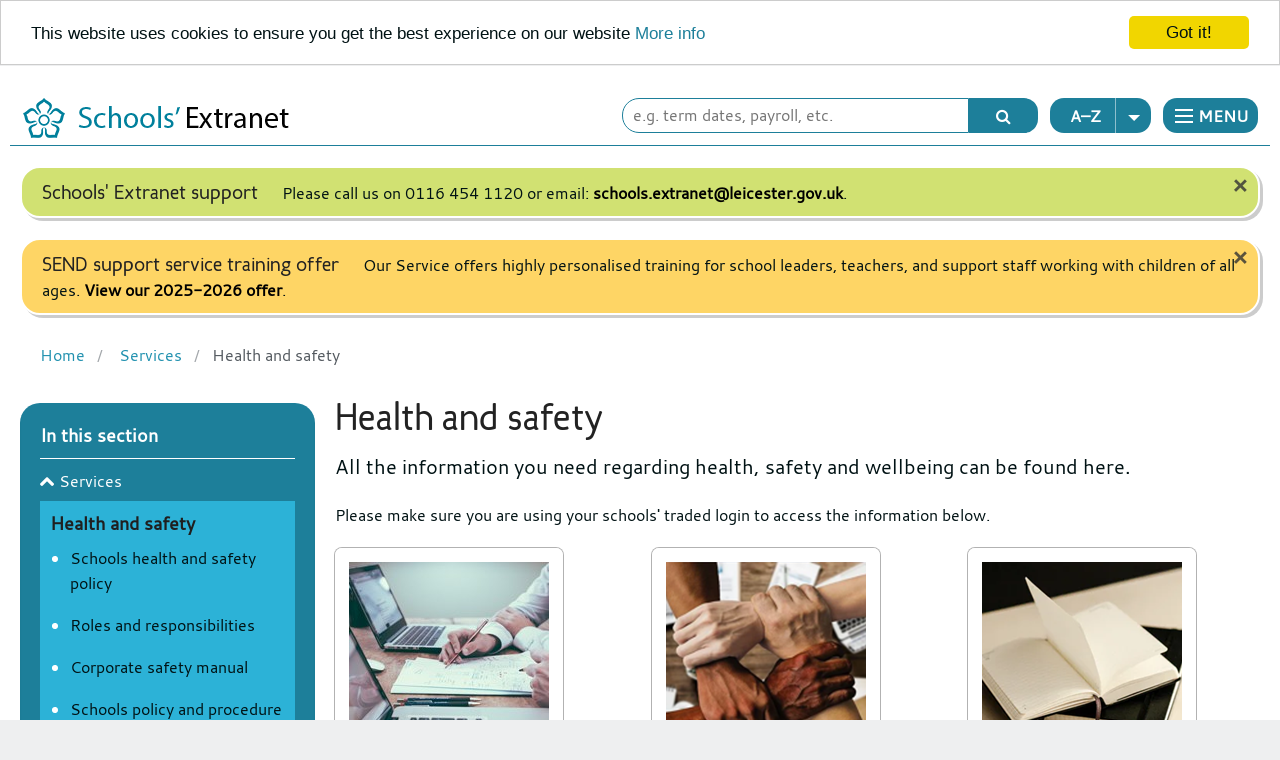

--- FILE ---
content_type: text/html; charset=utf-8
request_url: https://schools.leicester.gov.uk/services/health-and-safety/
body_size: 6722
content:
    
    <!doctype HTML>
<html class="no-js" lang="en">
<head>
    <title>School's Extranet</title>
    <meta charset="utf-8">
    <meta name="viewport" content="width=device-width, initial-scale=1.0">
    <meta http-equiv="X-UA-Compatible" content="IE=edge" />
    <link href="/assets/css/app.css" rel="stylesheet" />
    <link rel="shortcut icon" href="/favicon.ico" type="image/x-icon">
    <link rel="icon" href="/favicon.ico" type="image/x-icon">
    <link rel="stylesheet" href="/css/print.css" media="print" />

    <script src="/assets/bower_components/modernizr/modernizr.js"></script>
    
    <script src="//code.jquery.com/jquery-3.7.1.min.js"></script>
    
    <script src="/assets/js/LCC/format-google-calendar.js"></script>
    
</head>
<body>
	<section aria-label="skip link">
		<a href="#skiplinks" class="visuallyhidden focusable">Skip to content</a>
	</section>
    

        

	<main class="off-canvas-wrap">
    <div class="inner-wrap">
        <div class="contain-to-grid row">
            <nav class="top-bar" aria-label="top navigation">
    <ul class="title-area">
        <li class="name">
            
            <a href="/" title="Schools extranet">
                <img src="/assets/images/logo.png" alt="Schools extranet icon" id="lcc-logo" class="hide-for-high-contrast" />
                
                <span class="h4 show-for-high-contrast">Schools' Extranet</span>
            </a>
        </li>
    </ul>
    <div class="top-bar-section">
        <ul class="right">
            <li class="show-for-medium-up">
                <form name="search-form" action="/Search" method="get">
                    <div class="row collapse search-form">

                        <div class="small-9 large-10 columns">
                            <label for="lccsearch" class="visuallyhidden">Search leicester.gov.uk</label>
                            <input id="lccsearch" type="text" placeholder="e.g. term dates, payroll, etc." class="input radius prefix" name="q" autocomplete="off" />
                        </div>
                        <div class="small-3 large-2 columns">
                            <button type="submit" class="button radius postfix" title="Search"><span class="icons fa fa-search"><span>search</span></span></button>
                        </div>

                    </div>
                </form>
            </li>
            <li class="show-for-large-up">
                <a role="button" href="/atoz" id="primary-atoz-link" class="button radius split tiny" title="A to Z menu">A&ndash;Z <span data-dropdown="primary-atoz">&nbsp;</span></a>
                <div id="primary-atoz" class="radius content left large f-dropdown" data-dropdown-content>
                    <ul class="atoz">
                              <li>
            <a href="/atoz?letter=A" title="A-Z entries for A (top navigation)"
               class="button radius ">A</a>
        </li>
        <li>
            <a href="/atoz?letter=B" title="A-Z entries for B (top navigation)"
               class="button radius ">B</a>
        </li>
        <li>
            <a href="/atoz?letter=C" title="A-Z entries for C (top navigation)"
               class="button radius ">C</a>
        </li>
        <li>
            <a href="/atoz?letter=D" title="A-Z entries for D (top navigation)"
               class="button radius ">D</a>
        </li>
        <li>
            <a href="/atoz?letter=E" title="A-Z entries for E (top navigation)"
               class="button radius ">E</a>
        </li>
        <li>
            <a href="/atoz?letter=F" title="A-Z entries for F (top navigation)"
               class="button radius ">F</a>
        </li>
        <li>
            <a href="/atoz?letter=G" title="A-Z entries for G (top navigation)"
               class="button radius ">G</a>
        </li>
        <li>
            <a href="/atoz?letter=H" title="A-Z entries for H (top navigation)"
               class="button radius ">H</a>
        </li>
        <li>
            <a href="/atoz?letter=I" title="A-Z entries for I (top navigation)"
               class="button radius ">I</a>
        </li>
        <li>
            <a href="/atoz?letter=J" title="A-Z entries for J (top navigation)"
               class="button radius ">J</a>
        </li>
        <li>
            <a href="/atoz?letter=K" title="A-Z entries for K (top navigation)"
               class="button radius ">K</a>
        </li>
        <li>
            <a href="/atoz?letter=L" title="A-Z entries for L (top navigation)"
               class="button radius ">L</a>
        </li>
        <li>
            <a href="/atoz?letter=M" title="A-Z entries for M (top navigation)"
               class="button radius ">M</a>
        </li>
        <li>
            <a href="/atoz?letter=N" title="A-Z entries for N (top navigation)"
               class="button radius ">N</a>
        </li>
        <li>
            <a href="/atoz?letter=O" title="A-Z entries for O (top navigation)"
               class="button radius ">O</a>
        </li>
        <li>
            <a href="/atoz?letter=P" title="A-Z entries for P (top navigation)"
               class="button radius ">P</a>
        </li>
        <li>
            <a href="/atoz?letter=Q" title="A-Z entries for Q (top navigation)"
               class="button radius ">Q</a>
        </li>
        <li>
            <a href="/atoz?letter=R" title="A-Z entries for R (top navigation)"
               class="button radius ">R</a>
        </li>
        <li>
            <a href="/atoz?letter=S" title="A-Z entries for S (top navigation)"
               class="button radius ">S</a>
        </li>
        <li>
            <a href="/atoz?letter=T" title="A-Z entries for T (top navigation)"
               class="button radius ">T</a>
        </li>
        <li>
            <a href="/atoz?letter=U" title="A-Z entries for U (top navigation)"
               class="button radius ">U</a>
        </li>
        <li>
            <a href="/atoz?letter=V" title="A-Z entries for V (top navigation)"
               class="button radius ">V</a>
        </li>
        <li>
            <a href="/atoz?letter=W" title="A-Z entries for W (top navigation)"
               class="button radius ">W</a>
        </li>
        <li>
            <a href="/atoz?letter=X" title="A-Z entries for X (top navigation)"
               class="button radius ">X</a>
        </li>
        <li>
            <a href="/atoz?letter=Y" title="A-Z entries for Y (top navigation)"
               class="button radius ">Y</a>
        </li>
        <li>
            <a href="/atoz?letter=Z" title="A-Z entries for Z (top navigation)"
               class="button radius ">Z</a>
        </li>

                    </ul>
                </div>
            </li>
            <li>
                <a role="button" class="right-off-canvas-toggle menu-icon button radius" title="Website sections menu">
                    <span></span><span class="menu-icon-text hide-for-small">MENU</span>

                </a>
            </li>
        </ul>

    </div>

</nav>




        </div>
        <aside class="right-off-canvas-menu">
    <ul class="off-canvas-list">
        <li class="hide-for-medium-up">
            <label class="visuallyhidden">Search</label>
            <form name="search-form" action="/Search">
                <div class="row collapse search-form">
                    <div class="small-9 columns">
                        <label for="lccsearch-small-devices" class="visuallyhidden">Search leicester.gov.uk</label>
                        <input id="lccsearch-small-devices" type="text" placeholder="e.g. council tax" class="input radius prefix" name="q" autocomplete="off" />
                    </div>
                    <div class="small-3 columns">
                        <button type="submit" class="button radius postfix" title="Search"><span class="icons fa fa-search"></span></button>
                    </div>
                </div>
            </form>
        </li>

        <li class="hide-for-large-up">
            <label><a href="/atoz" class="toggle-focused" data-target="hidden-atoz">A to Z</a></label>
            
        </li>

                    <li><a href="/services/">Services</a></li>
                    <li><a href="/phonebook/">Phonebook</a></li>
                    <li><a href="/your-council/">Your council</a></li>
                    <li><a href="/calendar/">Calendar</a></li>
                    <li><a href="/jobs-careers-and-training/">Jobs, careers and training</a></li>
                    <li><a href="/community/">Community</a></li>
                    <li><a href="/e-bulletin/">e-bulletin</a></li>
                    <li><a href="/news/">News</a></li>
                    <li><a href="/household-support-fund/">Household support fund</a></li>
                    <li><a href="/wraparound-childcare-reforms/">Wraparound childcare reforms</a></li>
                    <li><a href="/login/">Login</a></li>
                    <li><a href="/cookies/">Cookies</a></li>


    </ul>



</aside>

        <div class="scroll-container">
            <div class="row">
                
				
				
                <div class="columns small-12">
                    <div data-alert class="alert-box alert info radius">
                        <strong class="h5">Schools&#39; Extranet support</strong>
                        <p>Please call us on 0116 454 1120 or email: <a href="mailto:schools.extranet@Leicester.gov.uk">schools.extranet@leicester.gov.uk</a>.</p>
                            <a href="#" class="close">&times;</a>
                        
                    </div>
                    
                </div>
                <div class="columns small-12">
                    <div data-alert class="alert-box alert warning radius">
                        <strong class="h5">SEND support service training offer</strong>
                        <p>Our Service offers highly personalised training for school leaders, teachers, and support staff working with children of all ages. <a data-udi="umb://document/88cc221ad35b4adcaea25bec60c2badc" href="/services/special-education-needs-and-disability-support-service/training-offer/" title="Training offer">View our 2025-2026 offer</a>.</p>
                            <a href="#" class="close">&times;</a>
                        
                    </div>
                    
                </div>


                                    <div class="small-12 columns hide-for-small">
                        <nav class="breadcrumbs" aria-label="breadcrumb navigation">
                                    <a href="/" >
Home
        </a>
        <a href="/services/" >
Services
        </a>
        <span class="current">Health and safety</span>

                        </nav>
                    </div>
                

<div class="small-12 columns show-for-small-only">
    <a href="#" class="button radius nav-toggle" data-dropdown="side-nav-container">navigation</a>
</div>
<div class="small-12 medium-3 columns " id="side-nav-container" data-dropdown-content>


    <nav class="breadcrumbs show-for-small-only" aria-label="mobile breadcrumb navigation">
                <a href="/" >
Home
        </a>
        <a href="/services/" >
Services
        </a>
        <span class="current">Health and safety</span>

    </nav>


    






<div class="side-nav panel radius">
    

        <span class="label">In this section</span>
        <ul>
            <li class="parent">
                <span class="fa fa-chevron-up"></span>
                <a href="/services/">Services</a>

            </li>
                    <li class="current">
                        
                            <span class="label">Health and safety</span>
                        
    <ul>
            <li class="child">
                <a href="/services/health-and-safety/health-and-safety-policy/">Schools health and safety policy</a>
            </li>
            <li class="child">
                <a href="/services/health-and-safety/roles-and-responsibilities/">Roles and responsibilities</a>
            </li>
            <li class="child">
                <a href="/services/health-and-safety/corporate-safety-manual/">Corporate safety manual</a>
            </li>
            <li class="child">
                <a href="/services/health-and-safety/schools-policy-and-procedure/">Schools policy and procedure</a>
            </li>
            <li class="child">
                <a href="/services/health-and-safety/health-and-safety-audit/">Health and safety audit</a>
            </li>
            <li class="child">
                <a href="/services/health-and-safety/accident-and-incident-reporting/">Accident and incident reporting</a>
            </li>
            <li class="child">
                <a href="/services/health-and-safety/safety-alerts/">Safety alerts</a>
            </li>
            <li class="child">
                <a href="/services/health-and-safety/health-and-wellbeing/">Health and wellbeing</a>
            </li>
            <li class="child">
                <a href="/services/health-and-safety/training/">Training</a>
            </li>
            <li class="child">
                <a href="/services/health-and-safety/updates/">What&#39;s new</a>
            </li>
    </ul>

                    </li>
        </ul>



</div>


        <div class="side-nav panel muted radius">
            <span class="label see">
                See also&hellip;
            </span>
                <ul>
            <li >
                    <a href="/services/employee-health-and-wellbeing/">
                        Employee health and wellbeing
                        
                    </a>

            </li>
    </ul>

        </div>



</div>

<div class="small-12 medium-9 columns page-content">

    



<h1 data-magellan-destination="skiplinks" id="skiplinks">Health and safety</h1>



<p class="lead">All the information you need regarding health, safety and wellbeing can be found here.</p>
    


    <h2 data-magellan-destination="furtherinformation" id="furtherinformation" class="visuallyhidden">Further information</h2>
<p>Please make sure you are using your schools' traded login to access the information below.</p>
<div class="clearfix">
<ul class="gallery grid small-block-grid-1 medium-block-grid-3 single-item show-titles  ">    <li>
            <a class="gallery-image th" href="/services/health-and-safety/health-and-safety-policy/"
		title="Health and safety policy - " aria-label="Open image or page: Health and safety policy - ">
        <img src="/media/8152/a-person-reviewing-paperwork.jpg?anchor=center&amp;mode=crop&amp;width=200&amp;height=200&amp;rnd=133053015570000000"
		alt="Health and safety policy " />
    </a>

            <div>
                    <a class="h4" href="/services/health-and-safety/health-and-safety-policy/">Health and safety policy</a>
                            </div>
    </li>
    <li>
            <a class="gallery-image th" href="/services/health-and-safety/roles-and-responsibilities/"
		title="Roles and responsibilities - " aria-label="Open image or page: Roles and responsibilities - ">
        <img src="/media/8168/a-team-with-different-roles-and-responsibilities.png?anchor=center&amp;mode=crop&amp;width=200&amp;height=200&amp;rnd=133053088480000000"
		alt="Roles and responsibilities " />
    </a>

            <div>
                    <a class="h4" href="/services/health-and-safety/roles-and-responsibilities/">Roles and responsibilities</a>
                            </div>
    </li>
    <li>
            <a class="gallery-image th" href="/services/health-and-safety/corporate-safety-manual/"
		title="Corporate safety manual  - " aria-label="Open image or page: Corporate safety manual  - ">
        <img src="/media/8167/an-open-book.png?anchor=center&amp;mode=crop&amp;width=200&amp;height=200&amp;rnd=133053074730000000"
		alt="Corporate safety manual  " />
    </a>

            <div>
                    <a class="h4" href="/services/health-and-safety/corporate-safety-manual/">Corporate safety manual </a>
                            </div>
    </li>
    <li>
            <a class="gallery-image th" href="/services/health-and-safety/schools-policy-and-procedure/"
		title="Schools policy and procedure - " aria-label="Open image or page: Schools policy and procedure - ">
        <img src="/media/8155/a-child-playing-with-lego.jpg?anchor=center&amp;mode=crop&amp;width=200&amp;height=200&amp;rnd=133053027200000000"
		alt="Schools policy and procedure " />
    </a>

            <div>
                    <a class="h4" href="/services/health-and-safety/schools-policy-and-procedure/">Schools policy and procedure</a>
                            </div>
    </li>
    <li>
            <a class="gallery-image th" href="/services/health-and-safety/health-and-safety-audit/"
		title="Health and safety audit - " aria-label="Open image or page: Health and safety audit - ">
        <img src="/media/8166/a-clipboard-with-a-checklist.png?anchor=center&amp;mode=crop&amp;width=200&amp;height=200&amp;rnd=133053072290000000"
		alt="Health and safety audit " />
    </a>

            <div>
                    <a class="h4" href="/services/health-and-safety/health-and-safety-audit/">Health and safety audit</a>
                            </div>
    </li>
    <li>
            <a class="gallery-image th" href="/services/health-and-safety/accident-and-incident-reporting/"
		title="Accident and incident reporting  - " aria-label="Open image or page: Accident and incident reporting  - Lady using a laptop to complete a form">
        <img src="/media/8137/lady-using-a-laptop-to-complete-a-form.jpg?anchor=center&amp;mode=crop&amp;width=200&amp;height=200&amp;rnd=133405502310000000"
		alt="Accident and incident reporting  Lady using a laptop to complete a form" />
    </a>

            <div>
                    <a class="h4" href="/services/health-and-safety/accident-and-incident-reporting/">Accident and incident reporting </a>
                            </div>
    </li>
    <li>
            <a class="gallery-image th" href="/services/health-and-safety/training/"
		title="Training  - " aria-label="Open image or page: Training  - ">
        <img src="/media/8142/ongoing-training-for-adults.jpg?anchor=center&amp;mode=crop&amp;width=200&amp;height=200&amp;rnd=133051366440000000"
		alt="Training  " />
    </a>

            <div>
                    <a class="h4" href="/services/health-and-safety/training/">Training </a>
                            </div>
    </li>
    <li>
            <a class="gallery-image th" href="/services/health-and-safety/safety-alerts/"
		title="Safety alerts - " aria-label="Open image or page: Safety alerts - ">
        <img src="/media/8164/a-megaphone-for-alerts.png?anchor=center&amp;mode=crop&amp;width=200&amp;height=200&amp;rnd=133053062860000000"
		alt="Safety alerts " />
    </a>

            <div>
                    <a class="h4" href="/services/health-and-safety/safety-alerts/">Safety alerts</a>
                            </div>
    </li>
    <li>
            <a class="gallery-image th" href="/services/health-and-safety/health-and-wellbeing/"
		title="Health and wellbeing - " aria-label="Open image or page: Health and wellbeing - ">
        <img src="/media/8165/a-person-exercising.png?anchor=center&amp;mode=crop&amp;width=200&amp;height=200&amp;rnd=133053069330000000"
		alt="Health and wellbeing " />
    </a>

            <div>
                    <a class="h4" href="/services/health-and-safety/health-and-wellbeing/">Health and wellbeing</a>
                            </div>
    </li>
</ul>
</div>
<p><span class="h2">Who are we?</span></p>
<p>We are the service providing health and safety support and advice to the council’s entire workforce.  Our role is to ensure all employees have a safe place of work, visitors and service users are kept safe, and to ensure Leicester City Council complies with legislation.</p>
<p><span class="h2">What all staff need to know</span></p>
<p>All staff have a responsibility for health and safety, and therefore they must ensure they understand what is required of them.  The information on this site will provide clear guidance regarding levels of responsibility, and this will also be included in the induction of new staff.</p>
<p><span class="h2">Contact us</span></p>
<p>Telephone: 0116 454 4300<br>Email: <a href="mailto:corporatehealthandsafetyteam@leicester.gov.uk" title="email the corporate health and safety team">corporatehealthandsafetyteam@leicester.gov.uk<br></a>Postal address: </p>
<p>Leicester City Council<br>Corporate Health and Safety Team<br>115 Charles Street<br>Leicester<br>LE1 1FZ</p>
<p>You may wish to contact a member of the team:</p>
<table>
<thead>
<tr>
<td>Role</td>
<td>Name</td>
<td>Phone number</td>
<td>Email</td>
</tr>
</thead>
<tbody>
<tr>
<td>Corporate Health &amp; Safety Manager</td>
<td>Victoria Deacon</td>
<td>454 4067</td>
<td><a href="mailto:victoria.deacon@leicester.gov.uk" title="victoria.deacon@leicester.gov.uk">victoria.deacon@leicester.gov.uk</a></td>
</tr>
<tr>
<td>Principal Health and Safety Advisor</td>
<td>Vince Taylor</td>
<td>454 4311</td>
<td><a href="mailto:vince.taylor@leicester.gov.uk" title="vince.taylor@leicester.gov.uk">vince.taylor@leicester.gov.uk</a><a href="mailto:anthony.higgins@leicester.gov.uk"></a></td>
</tr>
<tr>
<td><span>Health and Safety Advisor</span> </td>
<td>Keith Rhodes</td>
<td>454 3156</td>
<td><a href="mailto:keith.rhodes@leicester.gov.uk" title="keith.rhodes@leicester.gov.uk">keith.rhodes@leicester.gov.uk</a></td>
</tr>
<tr>
<td><span>Health and Safety Advisor</span> </td>
<td>Ashwin Solanki</td>
<td>454 1917</td>
<td><a href="mailto:ashwin.solanki@leicester.gov.uk" title="ashwin.solanki@leicester.gov.uk">ashwin.solanki@leicester.gov.uk</a></td>
</tr>
<tr>
<td><span>Health and Safety Advisor  </span></td>
<td>Tracy James</td>
<td>454 3471</td>
<td><a href="mailto:tracy.james@leicester.gov.uk" title="tracy.james@leicester.gov.uk">tracy.james@leicester.gov.uk</a></td>
</tr>
<tr>
<td><span>Health and Safety Advisor</span></td>
<td>Steve Taylor</td>
<td>454 5166</td>
<td><a href="mailto:steve.taylor@leicester.gov.uk" title="steve.taylor@leicester.gov.uk">steve.taylor@leicester.gov.uk</a></td>
</tr>
<tr>
<td><span>Health and Safety Advisor</span></td>
<td>Natalie Watts</td>
<td>454 2106</td>
<td><a href="mailto:natalie.watts@leicester.gov.uk" title="natalie.watts@leicester.gov.uk">natalie.watts@leicester.gov.uk</a></td>
</tr>
<tr>
<td><span>Trainee Health and Safety Advisor</span></td>
<td>Bhavesh Odedra</td>
<td>454 6760</td>
<td><a href="mailto:bhavesh.odedra@leicester.gov.uk" target="_blank">bhavesh.odedra@leicester.gov.uk</a></td>
</tr>
</tbody>
</table>
<div class="print">
<button onClick="window.print()">Print this page</button>
	<p>Please consider the environment.</p>
	</div>


</div>




            </div>
        </div>



        <footer>
            <div class="row">
                <h2 class="visuallyhidden">Footer section</h2>
                <div class="small-12 large-4 columns">
                    <span class="h3">Help and feedback</span>
                    <ul class="">
                        <li>
                            <span>Support: 0116 454 1120</span><br />
                            <span> Email : </span>
                            <a href="mailto:schools.extranet@leicester.gov.uk">schools.extranet@leicester.gov.uk</a>
                        </li>
                        <li><span>Help us shape the Schools’ Extranet.</span><a href="https://forms.office.com/e/n68r0CxQVW"><span><br /> Send your feedback and suggestions to us</span></a></li>
                    </ul>
                </div>
                <div class="smal1-12 large-4 columns border">
                    <a href="https://filetransfer.leicester.gov.uk/Login.aspx"><img src="/assets/images/any_logo.png" alt="Secure File Transfer link"></a> 
                    <a href="https://datanet.leicester.gov.uk/"><img src="/assets/images/datanet_logo.png" alt="datanet link"></a> 
                </div>
                <div class="small-12 large-3  large-offset-1 columns">
                    <span class="h3">Useful links</span>
                    <ul>
                        <li><a class="" href="https://www.gov.uk/government/organisations/disclosure-and-barring-service"><span>Disclosure and Barring Service</span></a></li>
                        <li><a class="" href="https://www.eteach.com/Microsite/OurJobs.aspx?empId=6300"><span>Eteach (school jobs)</span></a></li>
                        <li><a class="" href="https://send-leicester.bookinglive.com/sendeedep-courses"><span>BookingLive (courses)</span></a></li>
                        <li><a class="" href="https://services.signin.education.gov.uk/"><span>DfE Sign-in</span></a></li>
                    </ul>
                </div>
            </div>
        </footer>
        <a class="exit-off-canvas" href="#"></a>
    </div>

</main>

    
    <script nonce="">
        $(document).ready(function () {
            $(document).foundation();

        });
     
     
    </script>
  

    <script src="/assets/js/lcc.js"></script>
    <script nonce="">
    (function (i, s, o, g, r, a, m) {
        i['GoogleAnalyticsObject'] = r; i[r] = i[r] || function () {
            (i[r].q = i[r].q || []).push(arguments)
        }, i[r].l = 1 * new Date(); a = s.createElement(o),
        m = s.getElementsByTagName(o)[0]; a.async = 1; a.src = g; m.parentNode.insertBefore(a, m)
    })(window, document, 'script', 'https://www.google-analytics.com/analytics.js', 'ga');

    ga('create', 'UA-73958529-1', 'auto');
    ga('send', 'pageview');

    </script>
    <!-- Begin Cookie Consent plugin by Silktide - http://silktide.com/cookieconsent -->
    <script nonce="">
        window.cookieconsent_options = { "message": "This website uses cookies to ensure you get the best experience on our website", "dismiss": "Got it!", "learnMore": "More info", "link": "/cookies", "theme": "light-top" };
    </script>

    <script src="/assets/js/cookieconsent.min.js"></script>
    <!-- End Cookie Consent plugin -->

</body>
</html>


--- FILE ---
content_type: text/css
request_url: https://schools.leicester.gov.uk/assets/css/app.css
body_size: 47957
content:
@-webkit-keyframes point {
    0%,100% {
        -webkit-transform: translateX(0);
        transform: translateX(0)
    }

    20%,60% {
        -webkit-transform: translateX(0);
        transform: translateX(0)
    }

    40%,80% {
        -webkit-transform: translateX(10px);
        transform: translateX(10px)
    }
}

@keyframes point {
    0%,100% {
        -webkit-transform: translateX(0);
        -ms-transform: translateX(0);
        transform: translateX(0)
    }

    20%,60% {
        -webkit-transform: translateX(0);
        -ms-transform: translateX(0);
        transform: translateX(0)
    }

    40%,80% {
        -webkit-transform: translateX(10px);
        -ms-transform: translateX(10px);
        transform: translateX(10px)
    }
}

@-webkit-keyframes rotateDownRight {
    0% {
        -webkit-transform-origin: left bottom;
        transform-origin: left bottom;
        -webkit-transform: rotate(0);
        transform: rotate(0)
    }

    100% {
        -webkit-transform-origin: left bottom;
        transform-origin: left bottom;
        -webkit-transform: rotate(90deg);
        transform: rotate(90deg)
    }
}

@keyframes rotateDownRight {
    0% {
        -webkit-transform-origin: left bottom;
        -ms-transform-origin: left bottom;
        transform-origin: left bottom;
        -webkit-transform: rotate(0);
        -ms-transform: rotate(0);
        transform: rotate(0)
    }

    100% {
        -webkit-transform-origin: left bottom;
        -ms-transform-origin: left bottom;
        transform-origin: left bottom;
        -webkit-transform: rotate(90deg);
        -ms-transform: rotate(90deg);
        transform: rotate(90deg)
    }
}

meta.foundation-version {
    font-family: "/5.1.0/"
}

meta.foundation-mq-small {
    font-family: "/only screen and (max-width: 43em)/";
    width: 0em
}

meta.foundation-mq-medium {
    font-family: "/only screen and (min-width:43.5em)/";
    width: 43.5em
}

meta.foundation-mq-large {
    font-family: "/only screen and (min-width:64.063em)/";
    width: 64.063em
}

meta.foundation-mq-xlarge {
    font-family: "/only screen and (min-width:90.063em)/";
    width: 90.063em
}

meta.foundation-mq-xxlarge {
    font-family: "/only screen and (min-width:120.063em)/";
    width: 120.063em
}

meta.foundation-data-attribute-namespace {
    font-family: false
}

html,body {
    height: 100%
}

*,*:before,*:after {
    -moz-box-sizing: border-box;
    -webkit-box-sizing: border-box;
    box-sizing: border-box
}

html,body {
    font-size: 100%
}

body {
    background: #EEEFF0;
    color: #001214;
    padding: 0;
    margin: 0;
    font-family: "cantarellregular","Calibri",verdana,arial,sans-serif;
    font-weight: normal;
    font-style: normal;
    line-height: 1;
    position: relative;
    cursor: default
}

a:hover {
    cursor: pointer
}

img,object,embed {
    max-width: 100%;
    height: auto
}

object,embed {
    height: 100%
}

img {
    -ms-interpolation-mode: bicubic
}

#map_canvas img,#map_canvas embed,#map_canvas object,.map_canvas img,.map_canvas embed,.map_canvas object {
    max-width: none !important
}

.left {
    float: left !important
}

.right {
    float: right !important
}

.clearfix:before,.clearfix:after {
    content: " ";
    display: table
}

.clearfix:after {
    clear: both
}

.hide {
    display: none !important
}

.antialiased {
    -webkit-font-smoothing: antialiased;
    -moz-osx-font-smoothing: grayscale
}

img {
    display: inline-block;
    vertical-align: middle
}

textarea {
    height: auto;
    min-height: 50px
}

select {
    width: 100%
}

.alert-box {
    border-style: solid;
    border-width: 2px;
    display: block;
    font-weight: normal;
    margin-bottom: 1.25rem;
    position: relative;
    padding: 0.625rem 1.25rem 0.625rem 0.625rem;
    font-size: 1rem;
    box-shadow: 3px 3px 0 0 rgba(0,0,0,0.2);
    background-color: #1D7F9A;
    border-color: #fff;
    color: #001214
}

.alert-box .close {
    font-size: 1.5625rem;
    padding: 9px 6px 4px;
    line-height: 0;
    position: absolute;
    top: 20px;
    margin-top: -0.78125rem;
    right: 0.25rem;
    color: #333;
    opacity: 0.8
}

.alert-box .close:hover,.alert-box .close:focus {
    opacity: 1
}

.alert-box.radius {
    border-radius: 20px
}

.alert-box.round {
    border-radius: 1000px
}

.alert-box.success {
    background-color: #9FBC1B;
    border-color: #fff;
    color: #001214
}

.alert-box.alert {
    background-color: #D1E172;
    border-color: #fff;
    color: #001214
}

.alert-box.secondary {
    background-color: #ffa89d;
    border-color: #fff;
    color: #001214
}

.alert-box.warning {
    background-color: #fed565;
    border-color: #fff;
    color: #001214
}

.alert-box.info {
    background-color: #D1E172;
    border-color: #fff;
    color: #001214
}

.centre {
    display: block;
    margin: 0 auto
}

.alert-box {
    padding: 0.625rem 1.25rem
}

.alert-box p,.alert-box strong {
    margin: 0 1.25rem 0 0;
    display: inline
}

.alert-box a {
    color: #000;
    font-weight: bold
}

.alert-box .close:hover {
    text-decoration: none
}

.alert-box.emergency {
    background-color: #D92900
}

.alert-box.emergency .h1,.alert-box.emergency p,.alert-box.emergency a {
    display: block;
    margin: 0 0 0.625rem 0;
    color: #fff
}

[class*="block-grid-"] {
    display: block;
    padding: 0;
    margin: 0 -0.78125rem
}

[class*="block-grid-"]:before,[class*="block-grid-"]:after {
    content: " ";
    display: table
}

[class*="block-grid-"]:after {
    clear: both
}

[class*="block-grid-"]>li {
    display: block;
    height: auto;
    float: left;
    padding: 0 0.78125rem 1.5625rem
}

@media only screen {
    .small-block-grid-1>li {
        width: 100%;
        list-style: none
    }

    .small-block-grid-1>li:nth-of-type(n) {
        clear: none
    }

    .small-block-grid-1>li:nth-of-type(1n+1) {
        clear: both
    }

    .small-block-grid-2>li {
        width: 50%;
        list-style: none
    }

    .small-block-grid-2>li:nth-of-type(n) {
        clear: none
    }

    .small-block-grid-2>li:nth-of-type(2n+1) {
        clear: both
    }

    .small-block-grid-3>li {
        width: 33.3333333333%;
        list-style: none
    }

    .small-block-grid-3>li:nth-of-type(n) {
        clear: none
    }

    .small-block-grid-3>li:nth-of-type(3n+1) {
        clear: both
    }

    .small-block-grid-4>li {
        width: 25%;
        list-style: none
    }

    .small-block-grid-4>li:nth-of-type(n) {
        clear: none
    }

    .small-block-grid-4>li:nth-of-type(4n+1) {
        clear: both
    }

    .small-block-grid-5>li {
        width: 20%;
        list-style: none
    }

    .small-block-grid-5>li:nth-of-type(n) {
        clear: none
    }

    .small-block-grid-5>li:nth-of-type(5n+1) {
        clear: both
    }

    .small-block-grid-6>li {
        width: 16.6666666667%;
        list-style: none
    }

    .small-block-grid-6>li:nth-of-type(n) {
        clear: none
    }

    .small-block-grid-6>li:nth-of-type(6n+1) {
        clear: both
    }

    .small-block-grid-7>li {
        width: 14.2857142857%;
        list-style: none
    }

    .small-block-grid-7>li:nth-of-type(n) {
        clear: none
    }

    .small-block-grid-7>li:nth-of-type(7n+1) {
        clear: both
    }

    .small-block-grid-8>li {
        width: 12.5%;
        list-style: none
    }

    .small-block-grid-8>li:nth-of-type(n) {
        clear: none
    }

    .small-block-grid-8>li:nth-of-type(8n+1) {
        clear: both
    }

    .small-block-grid-9>li {
        width: 11.1111111111%;
        list-style: none
    }

    .small-block-grid-9>li:nth-of-type(n) {
        clear: none
    }

    .small-block-grid-9>li:nth-of-type(9n+1) {
        clear: both
    }

    .small-block-grid-10>li {
        width: 10%;
        list-style: none
    }

    .small-block-grid-10>li:nth-of-type(n) {
        clear: none
    }

    .small-block-grid-10>li:nth-of-type(10n+1) {
        clear: both
    }

    .small-block-grid-11>li {
        width: 9.0909090909%;
        list-style: none
    }

    .small-block-grid-11>li:nth-of-type(n) {
        clear: none
    }

    .small-block-grid-11>li:nth-of-type(11n+1) {
        clear: both
    }

    .small-block-grid-12>li {
        width: 8.3333333333%;
        list-style: none
    }

    .small-block-grid-12>li:nth-of-type(n) {
        clear: none
    }

    .small-block-grid-12>li:nth-of-type(12n+1) {
        clear: both
    }
}

@media only screen and (min-width: 43.5em) {
    .medium-block-grid-1>li {
        width:100%;
        list-style: none
    }

    .medium-block-grid-1>li:nth-of-type(n) {
        clear: none
    }

    .medium-block-grid-1>li:nth-of-type(1n+1) {
        clear: both
    }

    .medium-block-grid-2>li {
        width: 50%;
        list-style: none
    }

    .medium-block-grid-2>li:nth-of-type(n) {
        clear: none
    }

    .medium-block-grid-2>li:nth-of-type(2n+1) {
        clear: both
    }

    .medium-block-grid-3>li {
        width: 33.3333333333%;
        list-style: none
    }

    .medium-block-grid-3>li:nth-of-type(n) {
        clear: none
    }

    .medium-block-grid-3>li:nth-of-type(3n+1) {
        clear: both
    }

    .medium-block-grid-4>li {
        width: 25%;
        list-style: none
    }

    .medium-block-grid-4>li:nth-of-type(n) {
        clear: none
    }

    .medium-block-grid-4>li:nth-of-type(4n+1) {
        clear: both
    }

    .medium-block-grid-5>li {
        width: 20%;
        list-style: none
    }

    .medium-block-grid-5>li:nth-of-type(n) {
        clear: none
    }

    .medium-block-grid-5>li:nth-of-type(5n+1) {
        clear: both
    }

    .medium-block-grid-6>li {
        width: 16.6666666667%;
        list-style: none
    }

    .medium-block-grid-6>li:nth-of-type(n) {
        clear: none
    }

    .medium-block-grid-6>li:nth-of-type(6n+1) {
        clear: both
    }

    .medium-block-grid-7>li {
        width: 14.2857142857%;
        list-style: none
    }

    .medium-block-grid-7>li:nth-of-type(n) {
        clear: none
    }

    .medium-block-grid-7>li:nth-of-type(7n+1) {
        clear: both
    }

    .medium-block-grid-8>li {
        width: 12.5%;
        list-style: none
    }

    .medium-block-grid-8>li:nth-of-type(n) {
        clear: none
    }

    .medium-block-grid-8>li:nth-of-type(8n+1) {
        clear: both
    }

    .medium-block-grid-9>li {
        width: 11.1111111111%;
        list-style: none
    }

    .medium-block-grid-9>li:nth-of-type(n) {
        clear: none
    }

    .medium-block-grid-9>li:nth-of-type(9n+1) {
        clear: both
    }

    .medium-block-grid-10>li {
        width: 10%;
        list-style: none
    }

    .medium-block-grid-10>li:nth-of-type(n) {
        clear: none
    }

    .medium-block-grid-10>li:nth-of-type(10n+1) {
        clear: both
    }

    .medium-block-grid-11>li {
        width: 9.0909090909%;
        list-style: none
    }

    .medium-block-grid-11>li:nth-of-type(n) {
        clear: none
    }

    .medium-block-grid-11>li:nth-of-type(11n+1) {
        clear: both
    }

    .medium-block-grid-12>li {
        width: 8.3333333333%;
        list-style: none
    }

    .medium-block-grid-12>li:nth-of-type(n) {
        clear: none
    }

    .medium-block-grid-12>li:nth-of-type(12n+1) {
        clear: both
    }
}

@media only screen and (min-width: 64.063em) {
    .large-block-grid-1>li {
        width:100%;
        list-style: none
    }

    .large-block-grid-1>li:nth-of-type(n) {
        clear: none
    }

    .large-block-grid-1>li:nth-of-type(1n+1) {
        clear: both
    }

    .large-block-grid-2>li {
        width: 50%;
        list-style: none
    }

    .large-block-grid-2>li:nth-of-type(n) {
        clear: none
    }

    .large-block-grid-2>li:nth-of-type(2n+1) {
        clear: both
    }

    .large-block-grid-3>li {
        width: 33.3333333333%;
        list-style: none
    }

    .large-block-grid-3>li:nth-of-type(n) {
        clear: none
    }

    .large-block-grid-3>li:nth-of-type(3n+1) {
        clear: both
    }

    .large-block-grid-4>li {
        width: 25%;
        list-style: none
    }

    .large-block-grid-4>li:nth-of-type(n) {
        clear: none
    }

    .large-block-grid-4>li:nth-of-type(4n+1) {
        clear: both
    }

    .large-block-grid-5>li {
        width: 20%;
        list-style: none
    }

    .large-block-grid-5>li:nth-of-type(n) {
        clear: none
    }

    .large-block-grid-5>li:nth-of-type(5n+1) {
        clear: both
    }

    .large-block-grid-6>li {
        width: 16.6666666667%;
        list-style: none
    }

    .large-block-grid-6>li:nth-of-type(n) {
        clear: none
    }

    .large-block-grid-6>li:nth-of-type(6n+1) {
        clear: both
    }

    .large-block-grid-7>li {
        width: 14.2857142857%;
        list-style: none
    }

    .large-block-grid-7>li:nth-of-type(n) {
        clear: none
    }

    .large-block-grid-7>li:nth-of-type(7n+1) {
        clear: both
    }

    .large-block-grid-8>li {
        width: 12.5%;
        list-style: none
    }

    .large-block-grid-8>li:nth-of-type(n) {
        clear: none
    }

    .large-block-grid-8>li:nth-of-type(8n+1) {
        clear: both
    }

    .large-block-grid-9>li {
        width: 11.1111111111%;
        list-style: none
    }

    .large-block-grid-9>li:nth-of-type(n) {
        clear: none
    }

    .large-block-grid-9>li:nth-of-type(9n+1) {
        clear: both
    }

    .large-block-grid-10>li {
        width: 10%;
        list-style: none
    }

    .large-block-grid-10>li:nth-of-type(n) {
        clear: none
    }

    .large-block-grid-10>li:nth-of-type(10n+1) {
        clear: both
    }

    .large-block-grid-11>li {
        width: 9.0909090909%;
        list-style: none
    }

    .large-block-grid-11>li:nth-of-type(n) {
        clear: none
    }

    .large-block-grid-11>li:nth-of-type(11n+1) {
        clear: both
    }

    .large-block-grid-12>li {
        width: 8.3333333333%;
        list-style: none
    }

    .large-block-grid-12>li:nth-of-type(n) {
        clear: none
    }

    .large-block-grid-12>li:nth-of-type(12n+1) {
        clear: both
    }
}

.breadcrumbs {
    display: block;
    padding: 1.25rem;
    overflow: hidden;
    margin-left: 0;
    list-style: none;
    border-style: solid;
    border-width: 1px;
    background-color: #fff;
    border-color: #1D7F9A;
    border-radius: 0
}

.breadcrumbs>* {
    margin: 0;
    float: left;
    font-size: 1rem;
    text-transform: none
}

.breadcrumbs>*:hover a,.breadcrumbs>*:focus a {
    text-decoration: underline
}

.breadcrumbs>* a,.breadcrumbs>* span {
    text-transform: none;
    color: #000
}

.breadcrumbs>*.current {
    cursor: default;
    color: #53595F
}

.breadcrumbs>*.current a {
    cursor: default;
    color: #53595F
}

.breadcrumbs>*.current:hover,.breadcrumbs>*.current:hover a,.breadcrumbs>*.current:focus,.breadcrumbs>*.current:focus a {
    text-decoration: none
}

.breadcrumbs>*.unavailable {
    color: #999
}

.breadcrumbs>*.unavailable a {
    color: #999
}

.breadcrumbs>*.unavailable:hover,.breadcrumbs>*.unavailable:hover a,.breadcrumbs>*.unavailable:focus,.breadcrumbs>*.unavailable a:focus {
    text-decoration: none;
    color: #999;
    cursor: default
}

.breadcrumbs>*:before {
    content: "/";
    color: #A4A8AC;
    margin: 0 0.75rem;
    position: relative;
    top: 0
}

.breadcrumbs>*:first-child:before {
    content: " ";
    margin: 0
}

.breadcrumbs {
    padding: 0 0 0.625rem 0.625rem;
    background-color: transparent;
    border: none !important
}

@media only screen and (min-width: 43.5em) {
    .breadcrumbs {
        padding:0 1.25rem 1.25rem;
        margin-bottom: 0
    }
}

.breadcrumbs.show-for-small-only {
    padding: 0 0.625rem 0.625rem
}

.breadcrumbs a {
    padding-top: 12px
}

.breadcrumbs a:hover {
    text-decoration: none;
    color: #000
}

.breadcrumbs a.home {
    padding-top: 0.3125rem
}

.breadcrumbs a.home i:hover {
    color: #ff7664
}

.breadcrumbs span {
    padding-top: 12px
}

.breadcrumbs span.fa,.breadcrumbs .treeview li span.hitarea,.treeview li .breadcrumbs span.hitarea {
    padding: 0;
    color: #ffa89d
}

button,.button {
    border-style: solid;
    border-width: 0;
    cursor: pointer;
    font-family: "cantarellregular","Calibri",verdana,arial,sans-serif;
    font-weight: bold;
    line-height: normal;
    margin: 0 0 1.25rem;
    position: relative;
    text-decoration: none;
    text-align: center;
    display: inline-block;
    padding-top: 1rem;
    padding-right: 2rem;
    padding-bottom: 1.0625rem;
    padding-left: 2rem;
    font-size: 1rem;
    background-color: #1D7F9A;
    border-color: #17667b;
    color: #fff;
    -webkit-transition: background-color 300ms ease-out 0.01s;
    -moz-transition: background-color 300ms ease-out 0.01s;
    transition: background-color 300ms ease-out 0.01s;
    padding-top: 1.0625rem;
    padding-bottom: 1rem;
    -webkit-appearance: none;
    border: none;
    font-weight: bold !important
}

button:hover,button:focus,.button:hover,.button:focus {
    background-color: #17667b
}

button:hover,button:focus,.button:hover,.button:focus {
    color: #fff
}

button.secondary,.button.secondary {
    background-color: #ffa89d;
    border-color: #ff7f6f;
    color: #333
}

button.secondary:hover,button.secondary:focus,.button.secondary:hover,.button.secondary:focus {
    background-color: #ff7f6f
}

button.secondary:hover,button.secondary:focus,.button.secondary:hover,.button.secondary:focus {
    color: #333
}

button.success,.button.success {
    background-color: #9FBC1B;
    border-color: #7f9616;
    color: #001214;
}

button.success:hover,button.success:focus,.button.success:hover,.button.success:focus {
    background-color: #7f9616;
    color: #001214;
}

button.success:hover,button.success:focus,.button.success:hover,.button.success:focus {
    color: #001214;
}

button.alert,.button.alert {
    background-color: #D1E172;
    border-color: #bfd53a;
    color: #001214;
}

button.alert:hover,button.alert:focus,.button.alert:hover,.button.alert:focus {
    background-color: #bfd53a;
    color: #001214;
}

button.alert:hover,button.alert:focus,.button.alert:hover,.button.alert:focus {
    color: #fff
}

button.warning,.button.warning {
    background-color: #fed565;
    border-color: #fec21e;
    color: #fff
}

button.warning:hover,button.warning:focus,.button.warning:hover,.button.warning:focus {
    background-color: #fec21e
}

button.warning:hover,button.warning:focus,.button.warning:hover,.button.warning:focus {
    color: #fff
}

button.large,.button.large {
    padding-top: 1.125rem;
    padding-right: 2.25rem;
    padding-bottom: 1.1875rem;
    padding-left: 2.25rem;
    font-size: 1.25rem
}

button.small,.button.small {
    padding-top: 0.875rem;
    padding-right: 1.75rem;
    padding-bottom: 0.9375rem;
    padding-left: 1.75rem;
    font-size: 0.8125rem
}

button.tiny,.button.tiny {
    padding-top: 0.625rem;
    padding-right: 1.25rem;
    padding-bottom: 0.6875rem;
    padding-left: 1.25rem;
    font-size: 0.6875rem
}

button.expand,.button.expand {
    padding-right: 0;
    padding-left: 0;
    width: 100%
}

button.left-align,.button.left-align {
    text-align: left;
    text-indent: 0.75rem
}

button.right-align,.button.right-align {
    text-align: right;
    padding-right: 0.75rem
}

button.radius,.button.radius {
    border-radius: 14px
}

button.round,.button.round {
    border-radius: 1000px
}

button.disabled,button[disabled],.button.disabled,.button[disabled] {
    background-color: #1D7F9A;
    border-color: #17667b;
    color: #fff;
    cursor: default;
    opacity: 0.7;
    -webkit-box-shadow: none;
    box-shadow: none
}

button.disabled:hover,button.disabled:focus,button[disabled]:hover,button[disabled]:focus,.button.disabled:hover,.button.disabled:focus,.button[disabled]:hover,.button[disabled]:focus {
    background-color: #17667b
}

button.disabled:hover,button.disabled:focus,button[disabled]:hover,button[disabled]:focus,.button.disabled:hover,.button.disabled:focus,.button[disabled]:hover,.button[disabled]:focus {
    color: #fff
}

button.disabled:hover,button.disabled:focus,button[disabled]:hover,button[disabled]:focus,.button.disabled:hover,.button.disabled:focus,.button[disabled]:hover,.button[disabled]:focus {
    background-color: #1D7F9A
}

button.disabled.secondary,button[disabled].secondary,.button.disabled.secondary,.button[disabled].secondary {
    background-color: #ffa89d;
    border-color: #ff7f6f;
    color: #333;
    cursor: default;
    opacity: 0.7;
    -webkit-box-shadow: none;
    box-shadow: none
}

button.disabled.secondary:hover,button.disabled.secondary:focus,button[disabled].secondary:hover,button[disabled].secondary:focus,.button.disabled.secondary:hover,.button.disabled.secondary:focus,.button[disabled].secondary:hover,.button[disabled].secondary:focus {
    background-color: #ff7f6f
}

button.disabled.secondary:hover,button.disabled.secondary:focus,button[disabled].secondary:hover,button[disabled].secondary:focus,.button.disabled.secondary:hover,.button.disabled.secondary:focus,.button[disabled].secondary:hover,.button[disabled].secondary:focus {
    color: #333
}

button.disabled.secondary:hover,button.disabled.secondary:focus,button[disabled].secondary:hover,button[disabled].secondary:focus,.button.disabled.secondary:hover,.button.disabled.secondary:focus,.button[disabled].secondary:hover,.button[disabled].secondary:focus {
    background-color: #ffa89d
}

button.disabled.success,button[disabled].success,.button.disabled.success,.button[disabled].success {
    background-color: #9FBC1B;
    border-color: #7f9616;
    color: #fff;
    cursor: default;
    opacity: 0.7;
    -webkit-box-shadow: none;
    box-shadow: none
}

button.disabled.success:hover,button.disabled.success:focus,button[disabled].success:hover,button[disabled].success:focus,.button.disabled.success:hover,.button.disabled.success:focus,.button[disabled].success:hover,.button[disabled].success:focus {
    background-color: #7f9616
}

button.disabled.success:hover,button.disabled.success:focus,button[disabled].success:hover,button[disabled].success:focus,.button.disabled.success:hover,.button.disabled.success:focus,.button[disabled].success:hover,.button[disabled].success:focus {
    color: #fff
}

button.disabled.success:hover,button.disabled.success:focus,button[disabled].success:hover,button[disabled].success:focus,.button.disabled.success:hover,.button.disabled.success:focus,.button[disabled].success:hover,.button[disabled].success:focus {
    background-color: #9FBC1B
}

button.disabled.alert,button[disabled].alert,.button.disabled.alert,.button[disabled].alert {
    background-color: #D1E172;
    border-color: #bfd53a;
    color: #fff;
    cursor: default;
    opacity: 0.7;
    -webkit-box-shadow: none;
    box-shadow: none
}

button.disabled.alert:hover,button.disabled.alert:focus,button[disabled].alert:hover,button[disabled].alert:focus,.button.disabled.alert:hover,.button.disabled.alert:focus,.button[disabled].alert:hover,.button[disabled].alert:focus {
    background-color: #bfd53a
}

button.disabled.alert:hover,button.disabled.alert:focus,button[disabled].alert:hover,button[disabled].alert:focus,.button.disabled.alert:hover,.button.disabled.alert:focus,.button[disabled].alert:hover,.button[disabled].alert:focus {
    color: #fff
}

button.disabled.alert:hover,button.disabled.alert:focus,button[disabled].alert:hover,button[disabled].alert:focus,.button.disabled.alert:hover,.button.disabled.alert:focus,.button[disabled].alert:hover,.button[disabled].alert:focus {
    background-color: #D1E172
}

@media only screen and (min-width: 43.5em) {
    button,.button {
        display:inline-block
    }
}

.button {
    background-color: #1D7F9A
}

.button:hover {
    text-decoration: none
}

.button.muted {
    border-style: solid;
    border-width: 0;
    cursor: pointer;
    font-family: "cantarellregular","Calibri",verdana,arial,sans-serif;
    font-weight: bold;
    line-height: normal;
    margin: 0 0 1.25rem;
    position: relative;
    text-decoration: none;
    text-align: center;
    display: inline-block;
    padding-top: 1rem;
    padding-right: 2rem;
    padding-bottom: 1.0625rem;
    padding-left: 2rem;
    font-size: 1rem;
    background-color: #e0e2e4;
    border-color: #b0b5ba;
    color: #333;
    border: 1px solid #d3d6d8
}

.button.muted:hover,.button.muted:focus {
    background-color: #b0b5ba
}

.button.muted:hover,.button.muted:focus {
    color: #333
}

.shadow-button.secondary,.shadow-button.success,.shadow-button.warning,.shadow-button.emergency {
    border: 2px solid #fff;
    box-shadow: 3px 3px 0 0 rgba(0,0,0,0.2);
    color: #001214;
    -webkit-transition: background-color 300ms ease-out 0.01s;
    -moz-transition: background-color 300ms ease-out 0.01s;
    transition: background-color 300ms ease-out 0.01s
}

.shadow-button {
    border-style: solid;
    border-width: 0;
    cursor: pointer;
    font-family: "cantarellregular","Calibri",verdana,arial,sans-serif;
    font-weight: bold;
    line-height: normal;
    margin: 0 0 1.25rem;
    position: relative;
    text-decoration: none;
    text-align: center;
    display: inline-block;
    padding-top: 1rem;
    padding-right: 2rem;
    padding-bottom: 1.0625rem;
    padding-left: 2rem;
    font-size: 1rem;
    background-color: #1D7F9A;
    border-color: #17667b;
    color: #fff;
    border-radius: 14px;
    border: 2px solid #fff;
    box-shadow: 3px 3px 0 0 rgba(0,0,0,0.2);
    -webkit-transition: background-color 300ms ease-out 0.01s;
    -moz-transition: background-color 300ms ease-out 0.01s;
    transition: background-color 300ms ease-out 0.01s
}

.shadow-button:hover,.shadow-button:focus {
    background-color: #17667b
}

.shadow-button:hover,.shadow-button:focus {
    color: #fff
}

.shadow-button:hover {
    color: #001214
}

.shadow-button.secondary {
    background-color: #ffa89d
}

.shadow-button.secondary:hover {
    color: #001214;
    background-color: #ff7f6f
}

.shadow-button.success {
    background-color: #9FBC1B
}

.shadow-button.success:hover {
    color: #001214;
    background-color: #7f9616
}

.shadow-button.warning {
    background-color: #fed565
}

.shadow-button.warning:hover {
    color: #001214;
    background-color: #fec21e
}

.shadow-button.emergency {
    background-color: #D92900
}

.shadow-button.emergency:hover {
    color: #001214;
    background-color: #ae2100
}

.shadow-button.neutral {
    background-color: #fff
}

.shadow-button.neutral:hover,.shadow-button.neutral.active {
    background-color: #1D7F9A;
    background-color: #17667b
}

.shadow-button.no-shadow {
    box-shadow: none
}

.shadow-button.rte-button {
    color: #001214;
    text-decoration: none;
    width: 100%
}

.shadow-button.rte-button a {
    color: #001214;
    text-decoration: none
}

@media only screen and (min-width: 43.5em) {
    .shadow-button.rte-button {
        width:45%;
        margin-right: 2%
    }
}

@media only screen and (min-width: 64.063em) {
    .shadow-button.rte-button {
        width:30%
    }
}

.toggle-focused {
    position: relative
}

.toggle-focused .button {
    background: none;
    margin: 0;
    position: absolute;
    right: 0;
    top: 0;
    vertical-align: top;
    border: none;
    padding: 0.625rem
}

.toggle-focused .button span.icon {
    color: #fff
}

.toggle-focused:hover .button {
    background-color: rgba(29,127,154,0.5)
}

.toggle-focused:hover .button span.icon {
    color: #051519
}

.clearing-thumbs,[data-clearing] {
    margin-bottom: 0;
    margin-left: 0;
    list-style: none
}

.clearing-thumbs:before,.clearing-thumbs:after,[data-clearing]:before,[data-clearing]:after {
    content: " ";
    display: table
}

.clearing-thumbs:after,[data-clearing]:after {
    clear: both
}

.clearing-thumbs li,[data-clearing] li {
    float: left;
    margin-right: 10px
}

.clearing-thumbs[class*="block-grid-"] li,[data-clearing][class*="block-grid-"] li {
    margin-right: 0
}

.clearing-blackout {
    background: rgba(0,0,0,0.8);
    position: fixed;
    width: 100%;
    height: 100%;
    top: 0;
    left: 0;
    z-index: 998
}

.clearing-blackout .clearing-close {
    display: block
}

.clearing-container {
    position: relative;
    z-index: 998;
    height: 100%;
    overflow: hidden;
    margin: 0
}

.clearing-touch-label {
    position: absolute;
    top: 50%;
    left: 50%;
    color: #aaa;
    font-size: 0.6em
}

.visible-img {
    height: 95%;
    position: relative
}

.visible-img img {
    position: absolute;
    left: 50%;
    top: 50%;
    margin-left: -50%;
    max-height: 100%;
    max-width: 100%
}

.clearing-caption {
    color: #ccc;
    font-size: 0.875em;
    line-height: 1.3;
    margin-bottom: 0;
    text-align: center;
    bottom: 0;
    background: rgba(0,0,0,0.8);
    width: 100%;
    padding: 10px 30px 20px;
    position: absolute;
    left: 0
}

.clearing-close {
    z-index: 999;
    padding-left: 20px;
    padding-top: 10px;
    font-size: 30px;
    line-height: 1;
    color: #ccc;
    display: none
}

.clearing-close:hover,.clearing-close:focus {
    color: #ccc
}

.clearing-assembled .clearing-container {
    height: 100%
}

.clearing-assembled .clearing-container .carousel>ul {
    display: none
}

.clearing-feature li {
    display: none
}

.clearing-feature li.clearing-featured-img {
    display: block
}

@media only screen and (min-width: 43.5em) {
    .clearing-main-prev,.clearing-main-next {
        position:absolute;
        height: 100%;
        width: 40px;
        top: 0
    }

    .clearing-main-prev>span,.clearing-main-next>span {
        position: absolute;
        top: 50%;
        display: block;
        width: 0;
        height: 0;
        border: solid 12px
    }

    .clearing-main-prev>span:hover,.clearing-main-next>span:hover {
        opacity: 0.8
    }

    .clearing-main-prev {
        left: 0
    }

    .clearing-main-prev>span {
        left: 5px;
        border-color: transparent;
        border-right-color: #ccc
    }

    .clearing-main-next {
        right: 0
    }

    .clearing-main-next>span {
        border-color: transparent;
        border-left-color: #ccc
    }

    .clearing-main-prev.disabled,.clearing-main-next.disabled {
        opacity: 0.3
    }

    .clearing-assembled .clearing-container .carousel {
        background: rgba(51,51,51,0.8);
        height: 120px;
        margin-top: 10px;
        text-align: center
    }

    .clearing-assembled .clearing-container .carousel>ul {
        display: inline-block;
        z-index: 999;
        height: 100%;
        position: relative;
        float: none
    }

    .clearing-assembled .clearing-container .carousel>ul li {
        display: block;
        width: 120px;
        min-height: inherit;
        float: left;
        overflow: hidden;
        margin-right: 0;
        padding: 0;
        position: relative;
        cursor: pointer;
        opacity: 0.4
    }

    .clearing-assembled .clearing-container .carousel>ul li.fix-height img {
        height: 100%;
        max-width: none
    }

    .clearing-assembled .clearing-container .carousel>ul li a.th {
        border: none;
        -webkit-box-shadow: none;
        box-shadow: none;
        display: block
    }

    .clearing-assembled .clearing-container .carousel>ul li img {
        cursor: pointer !important;
        width: 100% !important
    }

    .clearing-assembled .clearing-container .carousel>ul li.visible {
        opacity: 1
    }

    .clearing-assembled .clearing-container .carousel>ul li:hover {
        opacity: 0.8
    }

    .clearing-assembled .clearing-container .visible-img {
        background: rgba(0,0,0,0.8);
        overflow: hidden;
        height: 80%
    }

    .clearing-close {
        position: absolute;
        top: 10px;
        right: 20px;
        padding-left: 0;
        padding-top: 0
    }
}

[class*="block-grid-"] .button,[class*="block-grid-"] .shadow-button {
    width: 100%
}

@media only screen and (max-width: 43em) {
    .f-dropdown {
        max-width:100%;
        left: 0
    }
}

.f-dropdown {
    position: absolute;
    left: -9999px;
    list-style: none;
    margin-left: 0;
    width: 100%;
    max-height: none;
    height: auto;
    background: #fff;
    border: solid 1px #ccc;
    font-size: 16px;
    z-index: 99;
    margin-top: 2px;
    max-width: 200px
}

.f-dropdown>*:first-child {
    margin-top: 0
}

.f-dropdown>*:last-child {
    margin-bottom: 0
}

.f-dropdown:before {
    content: "";
    display: block;
    width: 0;
    height: 0;
    border: inset 10px;
    border-color: transparent transparent #fff transparent;
    border-bottom-style: solid;
    position: absolute;
    top: -20px;
    left: 30px;
    z-index: 99
}

.f-dropdown:after {
    content: "";
    display: block;
    width: 0;
    height: 0;
    border: inset 11px;
    border-color: transparent transparent #ccc transparent;
    border-bottom-style: solid;
    position: absolute;
    top: -22px;
    left: 29px;
    z-index: 98
}

.f-dropdown.right:before {
    left: auto;
    right: 30px
}

.f-dropdown.right:after {
    left: auto;
    right: 29px
}

.f-dropdown li {
    font-size: 0.875rem;
    cursor: pointer;
    line-height: 1.125rem;
    margin: 0
}

.f-dropdown li:hover,.f-dropdown li:focus {
    background: #eee
}

.f-dropdown li a {
    display: block;
    padding: 0.5rem;
    color: #555
}

.f-dropdown.content {
    position: absolute;
    left: -9999px;
    list-style: none;
    margin-left: 0;
    padding: 1.25rem;
    width: 100%;
    height: auto;
    max-height: none;
    background: #fff;
    border: solid 1px #ccc;
    font-size: 16px;
    z-index: 99;
    max-width: 200px
}

.f-dropdown.content>*:first-child {
    margin-top: 0
}

.f-dropdown.content>*:last-child {
    margin-bottom: 0
}

.f-dropdown.tiny {
    max-width: 200px
}

.f-dropdown.small {
    max-width: 300px
}

.f-dropdown.medium {
    max-width: 500px
}

.f-dropdown.large {
    max-width: 800px
}

.f-dropdown.focused {
    left: 0;
    top: 0
}

form {
    margin: 0 0 1rem
}

form .row .row {
    margin: 0 -0.5rem
}

form .row .row .column,form .row .row .columns {
    padding: 0 0.5rem
}

form .row .row.collapse {
    margin: 0
}

form .row .row.collapse .column,form .row .row.collapse .columns {
    padding: 0
}

form .row .row.collapse input {
    -moz-border-radius-bottomright: 0;
    -moz-border-radius-topright: 0;
    -webkit-border-bottom-right-radius: 0;
    -webkit-border-top-right-radius: 0
}

form .row input.column,form .row input.columns,form .row textarea.column,form .row textarea.columns {
    padding-left: 0.5rem
}

label {
    font-size: 1rem;
    color: #4d4d4d;
    cursor: pointer;
    display: block;
    font-weight: normal;
    line-height: 1.5;
    margin-bottom: 0
}

label.right {
    float: none;
    text-align: right
}

label.inline {
    margin: 0 0 1rem 0;
    padding: 0.625rem 0
}

label small {
    text-transform: capitalize;
    color: #676767
}

select {
    -webkit-appearance: none !important;
    background: #fafafa url("data:image/svg+xml;base64, [base64]") no-repeat;
    background-position-x: 97%;
    background-position-y: center;
    border: 1px solid #ccc;
    padding: 0.5rem;
    font-size: 0.875rem;
    border-radius: 0
}

select.radius {
    border-radius: 20px
}

select:hover {
    background: #f3f3f3 url("data:image/svg+xml;base64, [base64]") no-repeat;
    background-position-x: 97%;
    background-position-y: center;
    border-color: #999
}

select::-ms-expand {
    display: none
}

@-moz-document url-prefix() {
    select {
        background: #fafafa
    }

    select:hover {
        background: #f3f3f3
    }
}

.prefix,.postfix {
    display: block;
    position: relative;
    z-index: 2;
    text-align: left;
    width: 100%;
    padding-top: 0;
    padding-bottom: 0;
    border-style: solid;
    border-width: 1px;
    overflow: hidden;
    font-size: 1rem;
    height: 2.4375rem;
    line-height: 2.4375rem
}

.postfix.button {
    padding-left: 0;
    padding-right: 0;
    padding-top: 0;
    padding-bottom: 0;
    text-align: center;
    line-height: 2.125rem;
    border: none
}

.prefix.button {
    padding-left: 0;
    padding-right: 0;
    padding-top: 0;
    padding-bottom: 0;
    text-align: center;
    line-height: 2.125rem;
    border: none
}

.prefix.button.radius {
    border-radius: 0;
    -moz-border-radius-bottomleft: 14px;
    -moz-border-radius-topleft: 14px;
    -webkit-border-bottom-left-radius: 14px;
    -webkit-border-top-left-radius: 14px;
    border-bottom-left-radius: 14px;
    border-top-left-radius: 14px
}

.postfix.button.radius {
    border-radius: 0;
    -moz-border-radius-bottomright: 14px;
    -moz-border-radius-topright: 14px;
    -webkit-border-bottom-right-radius: 14px;
    -webkit-border-top-right-radius: 14px;
    border-bottom-right-radius: 14px;
    border-top-right-radius: 14px
}

.prefix.button.round {
    border-radius: 0;
    -moz-border-radius-bottomleft: 1000px;
    -moz-border-radius-topleft: 1000px;
    -webkit-border-bottom-left-radius: 1000px;
    -webkit-border-top-left-radius: 1000px;
    border-bottom-left-radius: 1000px;
    border-top-left-radius: 1000px
}

.postfix.button.round {
    border-radius: 0;
    -moz-border-radius-bottomright: 1000px;
    -moz-border-radius-topright: 1000px;
    -webkit-border-bottom-right-radius: 1000px;
    -webkit-border-top-right-radius: 1000px;
    border-bottom-right-radius: 1000px;
    border-top-right-radius: 1000px
}

span.prefix,label.prefix {
    background: #f2f2f2;
    border-right: none;
    color: #333;
    border-color: #ccc
}

span.prefix.radius,label.prefix.radius {
    border-radius: 0;
    -moz-border-radius-bottomleft: 20px;
    -moz-border-radius-topleft: 20px;
    -webkit-border-bottom-left-radius: 20px;
    -webkit-border-top-left-radius: 20px;
    border-bottom-left-radius: 20px;
    border-top-left-radius: 20px
}

span.postfix,label.postfix {
    background: #f2f2f2;
    border-left: none;
    color: #333;
    border-color: #ccc
}

span.postfix.radius,label.postfix.radius {
    border-radius: 0;
    -moz-border-radius-bottomright: 20px;
    -moz-border-radius-topright: 20px;
    -webkit-border-bottom-right-radius: 20px;
    -webkit-border-top-right-radius: 20px;
    border-bottom-right-radius: 20px;
    border-top-right-radius: 20px
}

input[type="text"],input[type="password"],input[type="date"],input[type="datetime"],input[type="datetime-local"],input[type="month"],input[type="week"],input[type="email"],input[type="number"],input[type="search"],input[type="tel"],input[type="time"],input[type="url"],textarea {
    -webkit-appearance: none;
    background-color: #fff;
    font-family: inherit;
    border: 1px solid #ccc;
    -webkit-box-shadow: inset 0 1px 2px rgba(0,0,0,0.1);
    box-shadow: inset 0 1px 2px rgba(0,0,0,0.1);
    color: rgba(0,0,0,0.75);
    display: block;
    font-size: 0.875rem;
    margin: 0 0 1rem 0;
    padding: 0.5rem;
    height: 2.3125rem;
    width: 100%;
    -moz-box-sizing: border-box;
    -webkit-box-sizing: border-box;
    box-sizing: border-box;
    -webkit-transition: -webkit-box-shadow 0.45s,border-color 0.45s ease-in-out;
    -moz-transition: -moz-box-shadow 0.45s,border-color 0.45s ease-in-out;
    transition: box-shadow 0.45s,border-color 0.45s ease-in-out
}

input[type="text"]:focus,input[type="password"]:focus,input[type="date"]:focus,input[type="datetime"]:focus,input[type="datetime-local"]:focus,input[type="month"]:focus,input[type="week"]:focus,input[type="email"]:focus,input[type="number"]:focus,input[type="search"]:focus,input[type="tel"]:focus,input[type="time"]:focus,input[type="url"]:focus,textarea:focus {
    -webkit-box-shadow: 0 0 5px #999;
    -moz-box-shadow: 0 0 5px #999;
    box-shadow: 0 0 5px #999;
    border-color: #999
}

input[type="text"]:focus,input[type="password"]:focus,input[type="date"]:focus,input[type="datetime"]:focus,input[type="datetime-local"]:focus,input[type="month"]:focus,input[type="week"]:focus,input[type="email"]:focus,input[type="number"]:focus,input[type="search"]:focus,input[type="tel"]:focus,input[type="time"]:focus,input[type="url"]:focus,textarea:focus {
    background: #fafafa;
    border-color: #999;
    outline: none
}

input[type="text"][disabled],input[type="password"][disabled],input[type="date"][disabled],input[type="datetime"][disabled],input[type="datetime-local"][disabled],input[type="month"][disabled],input[type="week"][disabled],input[type="email"][disabled],input[type="number"][disabled],input[type="search"][disabled],input[type="tel"][disabled],input[type="time"][disabled],input[type="url"][disabled],textarea[disabled] {
    background-color: #ddd
}

input[type="text"].radius,input[type="password"].radius,input[type="date"].radius,input[type="datetime"].radius,input[type="datetime-local"].radius,input[type="month"].radius,input[type="week"].radius,input[type="email"].radius,input[type="number"].radius,input[type="search"].radius,input[type="tel"].radius,input[type="time"].radius,input[type="url"].radius,textarea.radius {
    border-radius: 20px
}

select {
    height: 2.3125rem
}

input[type="file"],input[type="checkbox"],input[type="radio"],select {
    margin: 0 0 1rem 0
}

input[type="checkbox"]+label,input[type="radio"]+label {
    display: inline-block;
    margin-left: 0.5rem;
    margin-right: 1rem;
    margin-bottom: 0;
    vertical-align: baseline
}

input[type="file"] {
    width: 100%
}

fieldset {
    border: solid 1px #ddd;
    padding: 1.25rem;
    margin: 1.125rem 0
}

fieldset legend {
    font-weight: bold;
    background: #fff;
    padding: 0 0.1875rem;
    margin: 0;
    margin-left: -0.1875rem
}

[data-abide] .error small.error,[data-abide] .error span.error,[data-abide] small.error {
    display: block;
    padding: 0.375rem 0.5625rem 0.5625rem;
    margin-top: -1px;
    margin-bottom: 1rem;
    font-size: 0.875rem;
    font-weight: normal;
    font-style: italic;
    background: #D92900;
    color: #fff
}

[data-abide] span.error,[data-abide] small.error {
    display: none
}

span.error,small.error {
    display: block;
    padding: 0.375rem 0.5625rem 0.5625rem;
    margin-top: -1px;
    margin-bottom: 1rem;
    font-size: 0.875rem;
    font-weight: normal;
    font-style: italic;
    background: #D92900;
    color: #fff
}

.error input,.error textarea,.error select {
    margin-bottom: 0
}

.error input[type="checkbox"],.error input[type="radio"] {
    margin-bottom: 1rem
}

.error label,.error label.error {
    color: #D92900
}

.error small.error {
    display: block;
    padding: 0.375rem 0.5625rem 0.5625rem;
    margin-top: -1px;
    margin-bottom: 1rem;
    font-size: 0.875rem;
    font-weight: normal;
    font-style: italic;
    background: #D92900;
    color: #fff
}

.error>label>small {
    color: #676767;
    background: transparent;
    padding: 0;
    text-transform: capitalize;
    font-style: normal;
    font-size: 60%;
    margin: 0;
    display: inline
}

.error span.error-message {
    display: block
}

input.error,textarea.error {
    margin-bottom: 0
}

label.error {
    color: #D92900
}

.contour textarea {
    height: auto
}

fieldset {
    border-radius: 20px
}

.contourIndicator {
    color: #D92900
}

[data-abide] span.field-validation-error {
    display: block
}

.renderdisplaytable input,.renderdisplaytable select {
    margin: 0
}

.renderdisplaytable .eformstext {
    display: none
}

.renderdisplaytable .afnavbuttons input[type="submit"] {
    border-style: solid;
    border-width: 0;
    cursor: pointer;
    font-family: "cantarellregular","Calibri",verdana,arial,sans-serif;
    font-weight: bold;
    line-height: normal;
    margin: 0 0 1.25rem;
    position: relative;
    text-decoration: none;
    text-align: center;
    display: inline-block;
    padding-top: 1rem;
    padding-right: 2rem;
    padding-bottom: 1.0625rem;
    padding-left: 2rem;
    font-size: 1rem;
    background-color: #1D7F9A;
    border-color: #17667b;
    color: #fff;
    border-radius: 14px;
    -webkit-transition: background-color 300ms ease-out 0.01s;
    -moz-transition: background-color 300ms ease-out 0.01s;
    transition: background-color 300ms ease-out 0.01s;
    margin-right: 1.25rem
}

.renderdisplaytable .afnavbuttons input[type="submit"]:hover,.renderdisplaytable .afnavbuttons input[type="submit"]:focus {
    background-color: #17667b
}

.renderdisplaytable .afnavbuttons input[type="submit"]:hover,.renderdisplaytable .afnavbuttons input[type="submit"]:focus {
    color: #fff
}

.renderdisplaytable .fieldtitle {
    position: relative
}

.renderdisplaytable .helptext {
    background-color: #fff;
    border-radius: 20px;
    margin-left: 0.625rem;
    padding: 0.625rem;
    position: absolute;
    box-shadow: 3px 3px 0 0 rgba(0,0,0,0.2)
}

.renderdisplaytable .warning {
    background-color: #D92900;
    color: #fff;
    font-style: italic;
    padding: 0.3125rem 0.625rem
}

.search-form input,.search-form button {
    font-size: 1rem;
    padding: 0 15px 1px 10px;
    height: 2.2em;
    line-height: 1rem
}

.search-form input[type="text"],.search-form button[type="text"] {
    text-align: left;
    border: 1px solid #1D7F9A;
    box-shadow: none
}

.search-form input[type="text"].outline,.search-form button[type="text"].outline {
    border: 1px solid #1D7F9A;
    border-right: none
}

.search-form input span span,.search-form button span span {
    display: none
}

input[type="checkbox"] ~ label,input[type="radio"] ~ label {
    display: inline-block
}

.flex-video {
    position: relative;
    padding-top: 1.5625rem;
    padding-bottom: 67.5%;
    height: 0;
    margin-bottom: 1rem;
    overflow: hidden
}

.flex-video.widescreen {
    padding-bottom: 56.55%
}

.flex-video.vimeo {
    padding-top: 0
}

.flex-video iframe,.flex-video object,.flex-video embed,.flex-video video {
    position: absolute;
    top: 0;
    left: 0;
    width: 100%;
    height: 100%
}

@media only screen and (min-width: 64.063em) {
    .flex-video {
        padding-bottom:56.55%
    }
}

.prefix.input.radius {
    border-radius: 0;
    -moz-border-radius-bottomleft: 20px;
    -moz-border-radius-topleft: 20px;
    -webkit-border-bottom-left-radius: 20px;
    -webkit-border-top-left-radius: 20px;
    border-bottom-left-radius: 20px;
    border-top-left-radius: 20px
}

.postfix.input.radius {
    border-radius: 0;
    -moz-border-radius-bottomright: 20px;
    -moz-border-radius-topright: 20px;
    -webkit-border-bottom-right-radius: 20px;
    -webkit-border-top-right-radius: 20px;
    border-bottom-right-radius: 20px;
    border-top-right-radius: 20px
}

.prefix.input.round {
    border-radius: 0;
    -moz-border-radius-bottomleft: 1000px;
    -moz-border-radius-topleft: 1000px;
    -webkit-border-bottom-left-radius: 1000px;
    -webkit-border-top-left-radius: 1000px;
    border-bottom-left-radius: 1000px;
    border-top-left-radius: 1000px
}

.postfix.input.round {
    border-radius: 0;
    -moz-border-radius-bottomright: 1000px;
    -moz-border-radius-topright: 1000px;
    -webkit-border-bottom-right-radius: 1000px;
    -webkit-border-top-right-radius: 1000px;
    border-bottom-right-radius: 1000px;
    border-top-right-radius: 1000px
}

.row {
    width: 100%;
    margin-left: auto;
    margin-right: auto;
    margin-top: 0;
    margin-bottom: 0;
    max-width: 80rem
}

.row:before,.row:after {
    content: " ";
    display: table
}

.row:after {
    clear: both
}

.lt-ie9 .row {
    width: 1060px
}

.row.collapse>.column,.row.collapse>.columns {
    padding-left: 0;
    padding-right: 0;
    float: left
}

.row.collapse .row {
    margin-left: 0;
    margin-right: 0
}

.row .row {
    width: auto;
    margin-left: -0.625rem;
    margin-right: -0.625rem;
    margin-top: 0;
    margin-bottom: 0;
    max-width: none
}

.row .row:before,.row .row:after {
    content: " ";
    display: table
}

.row .row:after {
    clear: both
}

.row .row.collapse {
    width: auto;
    margin: 0;
    max-width: none
}

.row .row.collapse:before,.row .row.collapse:after {
    content: " ";
    display: table
}

.row .row.collapse:after {
    clear: both
}

.column,.columns {
    padding-left: 0.625rem;
    padding-right: 0.625rem;
    width: 100%;
    float: left
}

.lt-ie8 .column,.lt-ie8 .columns {
    width: 85%
}

@media only screen {
    .column.small-centered,.columns.small-centered {
        margin-left: auto;
        margin-right: auto;
        float: none
    }

    .column.small-uncentered,.columns.small-uncentered {
        margin-left: 0;
        margin-right: 0;
        float: left
    }

    .column.small-uncentered.opposite,.columns.small-uncentered.opposite {
        float: right
    }

    .small-push-0 {
        left: 0%;
        right: auto
    }

    .small-pull-0 {
        right: 0%;
        left: auto
    }

    .small-push-1 {
        left: 8.3333333333%;
        right: auto
    }

    .small-pull-1 {
        right: 8.3333333333%;
        left: auto
    }

    .small-push-2 {
        left: 16.6666666667%;
        right: auto
    }

    .small-pull-2 {
        right: 16.6666666667%;
        left: auto
    }

    .small-push-3 {
        left: 25%;
        right: auto
    }

    .small-pull-3 {
        right: 25%;
        left: auto
    }

    .small-push-4 {
        left: 33.3333333333%;
        right: auto
    }

    .small-pull-4 {
        right: 33.3333333333%;
        left: auto
    }

    .small-push-5 {
        left: 41.6666666667%;
        right: auto
    }

    .small-pull-5 {
        right: 41.6666666667%;
        left: auto
    }

    .small-push-6 {
        left: 50%;
        right: auto
    }

    .small-pull-6 {
        right: 50%;
        left: auto
    }

    .small-push-7 {
        left: 58.3333333333%;
        right: auto
    }

    .small-pull-7 {
        right: 58.3333333333%;
        left: auto
    }

    .small-push-8 {
        left: 66.6666666667%;
        right: auto
    }

    .small-pull-8 {
        right: 66.6666666667%;
        left: auto
    }

    .small-push-9 {
        left: 75%;
        right: auto
    }

    .small-pull-9 {
        right: 75%;
        left: auto
    }

    .small-push-10 {
        left: 83.3333333333%;
        right: auto
    }

    .small-pull-10 {
        right: 83.3333333333%;
        left: auto
    }

    .small-push-11 {
        left: 91.6666666667%;
        right: auto
    }

    .small-pull-11 {
        right: 91.6666666667%;
        left: auto
    }

    .column,.columns {
        position: relative;
        padding-left: 0.625rem;
        padding-right: 0.625rem;
        float: left
    }

    .small-1 {
        width: 8.3333333333%
    }

    .lt-ie8 .small-1 {
        width: 7.0833333333%
    }

    .small-2 {
        width: 16.6666666667%
    }

    .lt-ie8 .small-2 {
        width: 14.1666666667%
    }

    .small-3 {
        width: 25%
    }

    .lt-ie8 .small-3 {
        width: 21.25%
    }

    .small-4 {
        width: 33.3333333333%
    }

    .lt-ie8 .small-4 {
        width: 28.3333333333%
    }

    .small-5 {
        width: 41.6666666667%
    }

    .lt-ie8 .small-5 {
        width: 35.4166666667%
    }

    .small-6 {
        width: 50%
    }

    .lt-ie8 .small-6 {
        width: 42.5%
    }

    .small-7 {
        width: 58.3333333333%
    }

    .lt-ie8 .small-7 {
        width: 49.5833333333%
    }

    .small-8 {
        width: 66.6666666667%
    }

    .lt-ie8 .small-8 {
        width: 56.6666666667%
    }

    .small-9 {
        width: 75%
    }

    .lt-ie8 .small-9 {
        width: 63.75%
    }

    .small-10 {
        width: 83.3333333333%
    }

    .lt-ie8 .small-10 {
        width: 70.8333333333%
    }

    .small-11 {
        width: 91.6666666667%
    }

    .lt-ie8 .small-11 {
        width: 77.9166666667%
    }

    .small-12 {
        width: 100%
    }

    .lt-ie8 .small-12 {
        width: 85%
    }

    [class*="column"]+[class*="column"]:last-child {
        float: right
    }

    [class*="column"]+[class*="column"].end {
        float: left
    }

    .small-offset-0 {
        margin-left: 0% !important
    }

    .small-offset-1 {
        margin-left: 8.3333333333% !important
    }

    .small-offset-2 {
        margin-left: 16.6666666667% !important
    }

    .small-offset-3 {
        margin-left: 25% !important
    }

    .small-offset-4 {
        margin-left: 33.3333333333% !important
    }

    .small-offset-5 {
        margin-left: 41.6666666667% !important
    }

    .small-offset-6 {
        margin-left: 50% !important
    }

    .small-offset-7 {
        margin-left: 58.3333333333% !important
    }

    .small-offset-8 {
        margin-left: 66.6666666667% !important
    }

    .small-offset-9 {
        margin-left: 75% !important
    }

    .small-offset-10 {
        margin-left: 83.3333333333% !important
    }

    .small-offset-11 {
        margin-left: 91.6666666667% !important
    }

    .small-reset-order,.small-reset-order {
        margin-left: 0;
        margin-right: 0;
        left: auto;
        right: auto;
        float: left
    }
}

@media only screen and (min-width: 43.5em) {
    .column.medium-centered,.columns.medium-centered {
        margin-left:auto;
        margin-right: auto;
        float: none
    }

    .column.medium-uncentered,.columns.medium-uncentered {
        margin-left: 0;
        margin-right: 0;
        float: left
    }

    .column.medium-uncentered.opposite,.columns.medium-uncentered.opposite {
        float: right
    }

    .medium-push-0 {
        left: 0%;
        right: auto
    }

    .medium-pull-0 {
        right: 0%;
        left: auto
    }

    .medium-push-1 {
        left: 8.3333333333%;
        right: auto
    }

    .medium-pull-1 {
        right: 8.3333333333%;
        left: auto
    }

    .medium-push-2 {
        left: 16.6666666667%;
        right: auto
    }

    .medium-pull-2 {
        right: 16.6666666667%;
        left: auto
    }

    .medium-push-3 {
        left: 25%;
        right: auto
    }

    .medium-pull-3 {
        right: 25%;
        left: auto
    }

    .medium-push-4 {
        left: 33.3333333333%;
        right: auto
    }

    .medium-pull-4 {
        right: 33.3333333333%;
        left: auto
    }

    .medium-push-5 {
        left: 41.6666666667%;
        right: auto
    }

    .medium-pull-5 {
        right: 41.6666666667%;
        left: auto
    }

    .medium-push-6 {
        left: 50%;
        right: auto
    }

    .medium-pull-6 {
        right: 50%;
        left: auto
    }

    .medium-push-7 {
        left: 58.3333333333%;
        right: auto
    }

    .medium-pull-7 {
        right: 58.3333333333%;
        left: auto
    }

    .medium-push-8 {
        left: 66.6666666667%;
        right: auto
    }

    .medium-pull-8 {
        right: 66.6666666667%;
        left: auto
    }

    .medium-push-9 {
        left: 75%;
        right: auto
    }

    .medium-pull-9 {
        right: 75%;
        left: auto
    }

    .medium-push-10 {
        left: 83.3333333333%;
        right: auto
    }

    .medium-pull-10 {
        right: 83.3333333333%;
        left: auto
    }

    .medium-push-11 {
        left: 91.6666666667%;
        right: auto
    }

    .medium-pull-11 {
        right: 91.6666666667%;
        left: auto
    }

    .column,.columns {
        position: relative;
        padding-left: 0.625rem;
        padding-right: 0.625rem;
        float: left
    }

    .medium-1 {
        width: 8.3333333333%
    }

    .lt-ie8 .medium-1 {
        width: 7.0833333333%
    }

    .medium-2 {
        width: 16.6666666667%
    }

    .lt-ie8 .medium-2 {
        width: 14.1666666667%
    }

    .medium-3 {
        width: 25%
    }

    .lt-ie8 .medium-3 {
        width: 21.25%
    }

    .medium-4 {
        width: 33.3333333333%
    }

    .lt-ie8 .medium-4 {
        width: 28.3333333333%
    }

    .medium-5 {
        width: 41.6666666667%
    }

    .lt-ie8 .medium-5 {
        width: 35.4166666667%
    }

    .medium-6 {
        width: 50%
    }

    .lt-ie8 .medium-6 {
        width: 42.5%
    }

    .medium-7 {
        width: 58.3333333333%
    }

    .lt-ie8 .medium-7 {
        width: 49.5833333333%
    }

    .medium-8 {
        width: 66.6666666667%
    }

    .lt-ie8 .medium-8 {
        width: 56.6666666667%
    }

    .medium-9 {
        width: 75%
    }

    .lt-ie8 .medium-9 {
        width: 63.75%
    }

    .medium-10 {
        width: 83.3333333333%
    }

    .lt-ie8 .medium-10 {
        width: 70.8333333333%
    }

    .medium-11 {
        width: 91.6666666667%
    }

    .lt-ie8 .medium-11 {
        width: 77.9166666667%
    }

    .medium-12 {
        width: 100%
    }

    .lt-ie8 .medium-12 {
        width: 85%
    }

    [class*="column"]+[class*="column"]:last-child {
        float: right
    }

    [class*="column"]+[class*="column"].end {
        float: left
    }

    .medium-offset-0 {
        margin-left: 0% !important
    }

    .medium-offset-1 {
        margin-left: 8.3333333333% !important
    }

    .medium-offset-2 {
        margin-left: 16.6666666667% !important
    }

    .medium-offset-3 {
        margin-left: 25% !important
    }

    .medium-offset-4 {
        margin-left: 33.3333333333% !important
    }

    .medium-offset-5 {
        margin-left: 41.6666666667% !important
    }

    .medium-offset-6 {
        margin-left: 50% !important
    }

    .medium-offset-7 {
        margin-left: 58.3333333333% !important
    }

    .medium-offset-8 {
        margin-left: 66.6666666667% !important
    }

    .medium-offset-9 {
        margin-left: 75% !important
    }

    .medium-offset-10 {
        margin-left: 83.3333333333% !important
    }

    .medium-offset-11 {
        margin-left: 91.6666666667% !important
    }

    .medium-reset-order,.medium-reset-order {
        margin-left: 0;
        margin-right: 0;
        left: auto;
        right: auto;
        float: left
    }

    .push-0 {
        left: 0%;
        right: auto
    }

    .pull-0 {
        right: 0%;
        left: auto
    }

    .push-1 {
        left: 8.3333333333%;
        right: auto
    }

    .pull-1 {
        right: 8.3333333333%;
        left: auto
    }

    .push-2 {
        left: 16.6666666667%;
        right: auto
    }

    .pull-2 {
        right: 16.6666666667%;
        left: auto
    }

    .push-3 {
        left: 25%;
        right: auto
    }

    .pull-3 {
        right: 25%;
        left: auto
    }

    .push-4 {
        left: 33.3333333333%;
        right: auto
    }

    .pull-4 {
        right: 33.3333333333%;
        left: auto
    }

    .push-5 {
        left: 41.6666666667%;
        right: auto
    }

    .pull-5 {
        right: 41.6666666667%;
        left: auto
    }

    .push-6 {
        left: 50%;
        right: auto
    }

    .pull-6 {
        right: 50%;
        left: auto
    }

    .push-7 {
        left: 58.3333333333%;
        right: auto
    }

    .pull-7 {
        right: 58.3333333333%;
        left: auto
    }

    .push-8 {
        left: 66.6666666667%;
        right: auto
    }

    .pull-8 {
        right: 66.6666666667%;
        left: auto
    }

    .push-9 {
        left: 75%;
        right: auto
    }

    .pull-9 {
        right: 75%;
        left: auto
    }

    .push-10 {
        left: 83.3333333333%;
        right: auto
    }

    .pull-10 {
        right: 83.3333333333%;
        left: auto
    }

    .push-11 {
        left: 91.6666666667%;
        right: auto
    }

    .pull-11 {
        right: 91.6666666667%;
        left: auto
    }
}

@media only screen and (min-width: 64.063em) {
    .column.large-centered,.columns.large-centered {
        margin-left:auto;
        margin-right: auto;
        float: none
    }

    .column.large-uncentered,.columns.large-uncentered {
        margin-left: 0;
        margin-right: 0;
        float: left
    }

    .column.large-uncentered.opposite,.columns.large-uncentered.opposite {
        float: right
    }

    .large-push-0 {
        left: 0%;
        right: auto
    }

    .large-pull-0 {
        right: 0%;
        left: auto
    }

    .large-push-1 {
        left: 8.3333333333%;
        right: auto
    }

    .large-pull-1 {
        right: 8.3333333333%;
        left: auto
    }

    .large-push-2 {
        left: 16.6666666667%;
        right: auto
    }

    .large-pull-2 {
        right: 16.6666666667%;
        left: auto
    }

    .large-push-3 {
        left: 25%;
        right: auto
    }

    .large-pull-3 {
        right: 25%;
        left: auto
    }

    .large-push-4 {
        left: 33.3333333333%;
        right: auto
    }

    .large-pull-4 {
        right: 33.3333333333%;
        left: auto
    }

    .large-push-5 {
        left: 41.6666666667%;
        right: auto
    }

    .large-pull-5 {
        right: 41.6666666667%;
        left: auto
    }

    .large-push-6 {
        left: 50%;
        right: auto
    }

    .large-pull-6 {
        right: 50%;
        left: auto
    }

    .large-push-7 {
        left: 58.3333333333%;
        right: auto
    }

    .large-pull-7 {
        right: 58.3333333333%;
        left: auto
    }

    .large-push-8 {
        left: 66.6666666667%;
        right: auto
    }

    .large-pull-8 {
        right: 66.6666666667%;
        left: auto
    }

    .large-push-9 {
        left: 75%;
        right: auto
    }

    .large-pull-9 {
        right: 75%;
        left: auto
    }

    .large-push-10 {
        left: 83.3333333333%;
        right: auto
    }

    .large-pull-10 {
        right: 83.3333333333%;
        left: auto
    }

    .large-push-11 {
        left: 91.6666666667%;
        right: auto
    }

    .large-pull-11 {
        right: 91.6666666667%;
        left: auto
    }

    .column,.columns {
        position: relative;
        padding-left: 0.625rem;
        padding-right: 0.625rem;
        float: left;
    }

    .large-1 {
        width: 8.3333333333%
    }

    .lt-ie8 .large-1 {
        width: 7.0833333333%
    }

    .large-2 {
        width: 16.6666666667%
    }

    .lt-ie8 .large-2 {
        width: 14.1666666667%
    }

    .large-3 {
        width: 25%
    }

    .lt-ie8 .large-3 {
        width: 21.25%
    }

    .large-4 {
        width: 33.3333333333%
    }

    .lt-ie8 .large-4 {
        width: 28.3333333333%
    }

    .large-5 {
        width: 41.6666666667%
    }

    .lt-ie8 .large-5 {
        width: 35.4166666667%
    }

    .large-6 {
        width: 50%
    }

    .lt-ie8 .large-6 {
        width: 42.5%
    }

    .large-7 {
        width: 58.3333333333%
    }

    .lt-ie8 .large-7 {
        width: 49.5833333333%
    }

    .large-8 {
        width: 66.6666666667%
    }

    .lt-ie8 .large-8 {
        width: 56.6666666667%
    }

    .large-9 {
        width: 75%
    }

    .lt-ie8 .large-9 {
        width: 63.75%
    }

    .large-10 {
        width: 83.3333333333%
    }

    .lt-ie8 .large-10 {
        width: 70.8333333333%
    }

    .large-11 {
        width: 91.6666666667%
    }

    .lt-ie8 .large-11 {
        width: 77.9166666667%
    }

    .large-12 {
        width: 100%
    }

    .lt-ie8 .large-12 {
        width: 85%
    }

    [class*="column"]+[class*="column"]:last-child {
        float: right
    }

    [class*="column"]+[class*="column"].end {
        float: left
    }

    .large-offset-0 {
        margin-left: 0% !important
    }

    .large-offset-1 {
        margin-left: 8.3333333333% !important
    }

    .large-offset-2 {
        margin-left: 16.6666666667% !important
    }

    .large-offset-3 {
        margin-left: 25% !important
    }

    .large-offset-4 {
        margin-left: 33.3333333333% !important
    }

    .large-offset-5 {
        margin-left: 41.6666666667% !important
    }

    .large-offset-6 {
        margin-left: 50% !important
    }

    .large-offset-7 {
        margin-left: 58.3333333333% !important
    }

    .large-offset-8 {
        margin-left: 66.6666666667% !important
    }

    .large-offset-9 {
        margin-left: 75% !important
    }

    .large-offset-10 {
        margin-left: 83.3333333333% !important
    }

    .large-offset-11 {
        margin-left: 91.6666666667% !important
    }

    .large-reset-order,.large-reset-order {
        margin-left: 0;
        margin-right: 0;
        left: auto;
        right: auto;
        float: left
    }

    .push-0 {
        left: 0%;
        right: auto
    }

    .pull-0 {
        right: 0%;
        left: auto
    }

    .push-1 {
        left: 8.3333333333%;
        right: auto
    }

    .pull-1 {
        right: 8.3333333333%;
        left: auto
    }

    .push-2 {
        left: 16.6666666667%;
        right: auto
    }

    .pull-2 {
        right: 16.6666666667%;
        left: auto
    }

    .push-3 {
        left: 25%;
        right: auto
    }

    .pull-3 {
        right: 25%;
        left: auto
    }

    .push-4 {
        left: 33.3333333333%;
        right: auto
    }

    .pull-4 {
        right: 33.3333333333%;
        left: auto
    }

    .push-5 {
        left: 41.6666666667%;
        right: auto
    }

    .pull-5 {
        right: 41.6666666667%;
        left: auto
    }

    .push-6 {
        left: 50%;
        right: auto
    }

    .pull-6 {
        right: 50%;
        left: auto
    }

    .push-7 {
        left: 58.3333333333%;
        right: auto
    }

    .pull-7 {
        right: 58.3333333333%;
        left: auto
    }

    .push-8 {
        left: 66.6666666667%;
        right: auto
    }

    .pull-8 {
        right: 66.6666666667%;
        left: auto
    }

    .push-9 {
        left: 75%;
        right: auto
    }

    .pull-9 {
        right: 75%;
        left: auto
    }

    .push-10 {
        left: 83.3333333333%;
        right: auto
    }

    .pull-10 {
        right: 83.3333333333%;
        left: auto
    }

    .push-11 {
        left: 91.6666666667%;
        right: auto
    }

    .pull-11 {
        right: 91.6666666667%;
        left: auto
    }
}

@media only screen and (min-width: 90.063em) {
    .column.xlarge-centered,.columns.xlarge-centered {
        margin-left:auto;
        margin-right: auto;
        float: none
    }

    .column.xlarge-uncentered,.columns.xlarge-uncentered {
        margin-left: 0;
        margin-right: 0;
        float: left
    }

    .column.xlarge-uncentered.opposite,.columns.xlarge-uncentered.opposite {
        float: right
    }

    .xlarge-push-0 {
        left: 0%;
        right: auto
    }

    .xlarge-pull-0 {
        right: 0%;
        left: auto
    }

    .xlarge-push-1 {
        left: 8.3333333333%;
        right: auto
    }

    .xlarge-pull-1 {
        right: 8.3333333333%;
        left: auto
    }

    .xlarge-push-2 {
        left: 16.6666666667%;
        right: auto
    }

    .xlarge-pull-2 {
        right: 16.6666666667%;
        left: auto
    }

    .xlarge-push-3 {
        left: 25%;
        right: auto
    }

    .xlarge-pull-3 {
        right: 25%;
        left: auto
    }

    .xlarge-push-4 {
        left: 33.3333333333%;
        right: auto
    }

    .xlarge-pull-4 {
        right: 33.3333333333%;
        left: auto
    }

    .xlarge-push-5 {
        left: 41.6666666667%;
        right: auto
    }

    .xlarge-pull-5 {
        right: 41.6666666667%;
        left: auto
    }

    .xlarge-push-6 {
        left: 50%;
        right: auto
    }

    .xlarge-pull-6 {
        right: 50%;
        left: auto
    }

    .xlarge-push-7 {
        left: 58.3333333333%;
        right: auto
    }

    .xlarge-pull-7 {
        right: 58.3333333333%;
        left: auto
    }

    .xlarge-push-8 {
        left: 66.6666666667%;
        right: auto
    }

    .xlarge-pull-8 {
        right: 66.6666666667%;
        left: auto
    }

    .xlarge-push-9 {
        left: 75%;
        right: auto
    }

    .xlarge-pull-9 {
        right: 75%;
        left: auto
    }

    .xlarge-push-10 {
        left: 83.3333333333%;
        right: auto
    }

    .xlarge-pull-10 {
        right: 83.3333333333%;
        left: auto
    }

    .xlarge-push-11 {
        left: 91.6666666667%;
        right: auto
    }

    .xlarge-pull-11 {
        right: 91.6666666667%;
        left: auto
    }

    .column,.columns {
        position: relative;
        padding-left: 0.625rem;
        padding-right: 0.625rem;
        float: left;
    }

    .xlarge-1 {
        width: 8.3333333333%
    }

    .lt-ie8 .xlarge-1 {
        width: 7.0833333333%
    }

    .xlarge-2 {
        width: 16.6666666667%
    }

    .lt-ie8 .xlarge-2 {
        width: 14.1666666667%
    }

    .xlarge-3 {
        width: 25%
    }

    .lt-ie8 .xlarge-3 {
        width: 21.25%
    }

    .xlarge-4 {
        width: 33.3333333333%
    }

    .lt-ie8 .xlarge-4 {
        width: 28.3333333333%
    }

    .xlarge-5 {
        width: 41.6666666667%
    }

    .lt-ie8 .xlarge-5 {
        width: 35.4166666667%
    }

    .xlarge-6 {
        width: 50%
    }

    .lt-ie8 .xlarge-6 {
        width: 42.5%
    }

    .xlarge-7 {
        width: 58.3333333333%
    }

    .lt-ie8 .xlarge-7 {
        width: 49.5833333333%
    }

    .xlarge-8 {
        width: 66.6666666667%
    }

    .lt-ie8 .xlarge-8 {
        width: 56.6666666667%
    }

    .xlarge-9 {
        width: 75%
    }

    .lt-ie8 .xlarge-9 {
        width: 63.75%
    }

    .xlarge-10 {
        width: 83.3333333333%
    }

    .lt-ie8 .xlarge-10 {
        width: 70.8333333333%
    }

    .xlarge-11 {
        width: 91.6666666667%
    }

    .lt-ie8 .xlarge-11 {
        width: 77.9166666667%
    }

    .xlarge-12 {
        width: 100%
    }

    .lt-ie8 .xlarge-12 {
        width: 85%
    }

    [class*="column"]+[class*="column"]:last-child {
        float: right
    }

    [class*="column"]+[class*="column"].end {
        float: left
    }

    .xlarge-offset-0 {
        margin-left: 0% !important
    }

    .xlarge-offset-1 {
        margin-left: 8.3333333333% !important
    }

    .xlarge-offset-2 {
        margin-left: 16.6666666667% !important
    }

    .xlarge-offset-3 {
        margin-left: 25% !important
    }

    .xlarge-offset-4 {
        margin-left: 33.3333333333% !important
    }

    .xlarge-offset-5 {
        margin-left: 41.6666666667% !important
    }

    .xlarge-offset-6 {
        margin-left: 50% !important
    }

    .xlarge-offset-7 {
        margin-left: 58.3333333333% !important
    }

    .xlarge-offset-8 {
        margin-left: 66.6666666667% !important
    }

    .xlarge-offset-9 {
        margin-left: 75% !important
    }

    .xlarge-offset-10 {
        margin-left: 83.3333333333% !important
    }

    .xlarge-offset-11 {
        margin-left: 91.6666666667% !important
    }

    .xlarge-reset-order,.xlarge-reset-order {
        margin-left: 0;
        margin-right: 0;
        left: auto;
        right: auto;
        float: left
    }
}

@media only screen and (min-width: 120.063em) {
    .column.xxlarge-centered,.columns.xxlarge-centered {
        margin-left:auto;
        margin-right: auto;
        float: none
    }

    .column.xxlarge-uncentered,.columns.xxlarge-uncentered {
        margin-left: 0;
        margin-right: 0;
        float: left
    }

    .column.xxlarge-uncentered.opposite,.columns.xxlarge-uncentered.opposite {
        float: right
    }

    .xxlarge-push-0 {
        left: 0%;
        right: auto
    }

    .xxlarge-pull-0 {
        right: 0%;
        left: auto
    }

    .xxlarge-push-1 {
        left: 8.3333333333%;
        right: auto
    }

    .xxlarge-pull-1 {
        right: 8.3333333333%;
        left: auto
    }

    .xxlarge-push-2 {
        left: 16.6666666667%;
        right: auto
    }

    .xxlarge-pull-2 {
        right: 16.6666666667%;
        left: auto
    }

    .xxlarge-push-3 {
        left: 25%;
        right: auto
    }

    .xxlarge-pull-3 {
        right: 25%;
        left: auto
    }

    .xxlarge-push-4 {
        left: 33.3333333333%;
        right: auto
    }

    .xxlarge-pull-4 {
        right: 33.3333333333%;
        left: auto
    }

    .xxlarge-push-5 {
        left: 41.6666666667%;
        right: auto
    }

    .xxlarge-pull-5 {
        right: 41.6666666667%;
        left: auto
    }

    .xxlarge-push-6 {
        left: 50%;
        right: auto
    }

    .xxlarge-pull-6 {
        right: 50%;
        left: auto
    }

    .xxlarge-push-7 {
        left: 58.3333333333%;
        right: auto
    }

    .xxlarge-pull-7 {
        right: 58.3333333333%;
        left: auto
    }

    .xxlarge-push-8 {
        left: 66.6666666667%;
        right: auto
    }

    .xxlarge-pull-8 {
        right: 66.6666666667%;
        left: auto
    }

    .xxlarge-push-9 {
        left: 75%;
        right: auto
    }

    .xxlarge-pull-9 {
        right: 75%;
        left: auto
    }

    .xxlarge-push-10 {
        left: 83.3333333333%;
        right: auto
    }

    .xxlarge-pull-10 {
        right: 83.3333333333%;
        left: auto
    }

    .xxlarge-push-11 {
        left: 91.6666666667%;
        right: auto
    }

    .xxlarge-pull-11 {
        right: 91.6666666667%;
        left: auto
    }

    .column,.columns {
        position: relative;
        padding-left: 0.625rem;
        padding-right: 0.625rem;
        float: left
    }

    .xxlarge-1 {
        width: 8.3333333333%
    }

    .lt-ie8 .xxlarge-1 {
        width: 7.0833333333%
    }

    .xxlarge-2 {
        width: 16.6666666667%
    }

    .lt-ie8 .xxlarge-2 {
        width: 14.1666666667%
    }

    .xxlarge-3 {
        width: 25%
    }

    .lt-ie8 .xxlarge-3 {
        width: 21.25%
    }

    .xxlarge-4 {
        width: 33.3333333333%
    }

    .lt-ie8 .xxlarge-4 {
        width: 28.3333333333%
    }

    .xxlarge-5 {
        width: 41.6666666667%
    }

    .lt-ie8 .xxlarge-5 {
        width: 35.4166666667%
    }

    .xxlarge-6 {
        width: 50%
    }

    .lt-ie8 .xxlarge-6 {
        width: 42.5%
    }

    .xxlarge-7 {
        width: 58.3333333333%
    }

    .lt-ie8 .xxlarge-7 {
        width: 49.5833333333%
    }

    .xxlarge-8 {
        width: 66.6666666667%
    }

    .lt-ie8 .xxlarge-8 {
        width: 56.6666666667%
    }

    .xxlarge-9 {
        width: 75%
    }

    .lt-ie8 .xxlarge-9 {
        width: 63.75%
    }

    .xxlarge-10 {
        width: 83.3333333333%
    }

    .lt-ie8 .xxlarge-10 {
        width: 70.8333333333%
    }

    .xxlarge-11 {
        width: 91.6666666667%
    }

    .lt-ie8 .xxlarge-11 {
        width: 77.9166666667%
    }

    .xxlarge-12 {
        width: 100%
    }

    .lt-ie8 .xxlarge-12 {
        width: 85%
    }

    [class*="column"]+[class*="column"]:last-child {
        float: right
    }

    [class*="column"]+[class*="column"].end {
        float: left
    }

    .xxlarge-offset-0 {
        margin-left: 0% !important
    }

    .xxlarge-offset-1 {
        margin-left: 8.3333333333% !important
    }

    .xxlarge-offset-2 {
        margin-left: 16.6666666667% !important
    }

    .xxlarge-offset-3 {
        margin-left: 25% !important
    }

    .xxlarge-offset-4 {
        margin-left: 33.3333333333% !important
    }

    .xxlarge-offset-5 {
        margin-left: 41.6666666667% !important
    }

    .xxlarge-offset-6 {
        margin-left: 50% !important
    }

    .xxlarge-offset-7 {
        margin-left: 58.3333333333% !important
    }

    .xxlarge-offset-8 {
        margin-left: 66.6666666667% !important
    }

    .xxlarge-offset-9 {
        margin-left: 75% !important
    }

    .xxlarge-offset-10 {
        margin-left: 83.3333333333% !important
    }

    .xxlarge-offset-11 {
        margin-left: 91.6666666667% !important
    }

    .xxlarge-reset-order,.xxlarge-reset-order {
        margin-left: 0;
        margin-right: 0;
        left: auto;
        right: auto;
        float: left
    }
}

.inner-wrap {
    padding: 0
}

.cc_container a, .cc_container a:visited {
    color: #1D7F9A !important;
}

.cc_container .cc_btn, .cc_container .cc_btn:visited {
    color: #001214 !important;
}

section>.row, footer>.row, main>.row, div>.row {
    background-color: #fff;
    padding-left: 0.625rem;
    padding-right: 0.625rem;
}

.inline-list {
    margin: 1.25rem auto 1.0625rem auto;
    margin-left: -1.375rem;
    margin-right: 0;
    padding: 0;
    list-style: none;
    overflow: hidden
}

.inline-list>li {
    list-style: none;
    float: left;
    margin-left: 1.375rem;
    display: block
}

.inline-list>li>* {
    display: block
}

.label {
    font-weight: normal;
    font-family: "cantarellregular","Calibri",verdana,arial,sans-serif;
    text-align: center;
    text-decoration: none;
    line-height: 1;
    white-space: nowrap;
    display: inline-block;
    position: relative;
    margin-bottom: inherit;
    padding: 0.25rem 0.5rem 0.375rem;
    font-size: 0.6875rem;
    background-color: #1D7F9A;
    color: #fff
}

.label.radius {
    border-radius: 20px
}

.label.round {
    border-radius: 1000px
}

.label.alert {
    background-color: #D1E172;
    color: #fff
}

.label.success {
    background-color: #9FBC1B;
    color: #fff
}

.label.secondary {
    background-color: #ffa89d;
    color: #333
}

.label {
    line-height: 1.4em
}

[data-magellan-expedition] {
    background: transparent;
    z-index: 50;
    min-width: 100%;
    padding: 10px
}

[data-magellan-expedition] .sub-nav {
    margin-bottom: 0
}

[data-magellan-expedition] .sub-nav dd {
    margin-bottom: 0
}

[data-magellan-expedition] .sub-nav a {
    line-height: 1.8em
}

[data-magellan-expedition],[data-magellan-expedition-clone] {
    left: -999em;
    position: absolute
}

.magellan-active {
    left: 0;
    background-color: rgba(255,255,255,0.8);
    padding: 0.625rem !important
}

.magellan-active li {
    list-style-type: none !important;
    float: left;
    padding-right: 1.25rem
}

.magellan-active li.active a {
    background-color: #1D7F9A;
    border-radius: 20px
}

.magellan-active li a {
    padding: 5px 10px;
    font-size: 0.875rem;
    color: #001214
}

@media only screen and (max-width: 43em) {
    .magellan-active {
        display:none
    }
}

.text-left {
    text-align: left !important
}

.text-right {
    text-align: right !important
}

.text-center {
    text-align: center !important
}

.text-justify {
    text-align: justify !important
}

@media only screen and (max-width: 43em) {
    .small-only-text-left {
        text-align:left !important
    }

    .small-only-text-right {
        text-align: right !important
    }

    .small-only-text-center {
        text-align: center !important
    }

    .small-only-text-justify {
        text-align: justify !important
    }
}

@media only screen {
    .small-text-left {
        text-align: left !important
    }

    .small-text-right {
        text-align: right !important
    }

    .small-text-center {
        text-align: center !important
    }

    .small-text-justify {
        text-align: justify !important
    }
}

@media only screen and (min-width: 43.5em) and (max-width: 64em) {
    .medium-only-text-left {
        text-align:left !important
    }

    .medium-only-text-right {
        text-align: right !important
    }

    .medium-only-text-center {
        text-align: center !important
    }

    .medium-only-text-justify {
        text-align: justify !important
    }
}

@media only screen and (min-width: 43.5em) {
    .medium-text-left {
        text-align:left !important
    }

    .medium-text-right {
        text-align: right !important
    }

    .medium-text-center {
        text-align: center !important
    }

    .medium-text-justify {
        text-align: justify !important
    }
}

@media only screen and (min-width: 64.063em) and (max-width: 90em) {
    .large-only-text-left {
        text-align:left !important
    }

    .large-only-text-right {
        text-align: right !important
    }

    .large-only-text-center {
        text-align: center !important
    }

    .large-only-text-justify {
        text-align: justify !important
    }
}

@media only screen and (min-width: 64.063em) {
    .large-text-left {
        text-align:left !important
    }

    .large-text-right {
        text-align: right !important
    }

    .large-text-center {
        text-align: center !important
    }

    .large-text-justify {
        text-align: justify !important
    }
}

@media only screen and (min-width: 90.063em) and (max-width: 120em) {
    .xlarge-only-text-left {
        text-align:left !important
    }

    .xlarge-only-text-right {
        text-align: right !important
    }

    .xlarge-only-text-center {
        text-align: center !important
    }

    .xlarge-only-text-justify {
        text-align: justify !important
    }
}

@media only screen and (min-width: 90.063em) {
    .xlarge-text-left {
        text-align:left !important
    }

    .xlarge-text-right {
        text-align: right !important
    }

    .xlarge-text-center {
        text-align: center !important
    }

    .xlarge-text-justify {
        text-align: justify !important
    }
}

@media only screen and (min-width: 120.063em) and (max-width: 99999999em) {
    .xxlarge-only-text-left {
        text-align:left !important
    }

    .xxlarge-only-text-right {
        text-align: right !important
    }

    .xxlarge-only-text-center {
        text-align: center !important
    }

    .xxlarge-only-text-justify {
        text-align: justify !important
    }
}

@media only screen and (min-width: 120.063em) {
    .xxlarge-text-left {
        text-align:left !important
    }

    .xxlarge-text-right {
        text-align: right !important
    }

    .xxlarge-text-center {
        text-align: center !important
    }

    .xxlarge-text-justify {
        text-align: justify !important
    }
}

div,dl,dt,dd,ul,ol,li,h1,.h1,h2,.h2,h3,.h3,h4,.h4,h5,.h5,h6,.h6,pre,form,p,blockquote,th,td {
    margin: 0;
    padding: 0
}

li {
    line-height: 1.6;
}

a {
    color: #000;
    text-decoration: none;
    line-height: inherit
}

a:hover,a:focus {
    color: #000
}

a img {
    border: none
}

p {
    font-family: inherit;
    font-weight: normal;
    font-size: 1rem;
    line-height: 1.6;
    margin-bottom: 1.25rem;
    text-rendering: optimizeLegibility;
    color: #001214
}

p.lead {
    font-size: 1.21875rem;
    line-height: 1.6
}

p aside {
    font-size: 0.875rem;
    line-height: 1.35;
    font-style: italic
}

.print {
    float: right;
    width: 50%;
}

.print p {
    display: inline;
    padding: 3%;
    float: left;
}

h1,.h1,h2,.h2,h3,.h3,h4,.h4,h5,.h5,h6,.h6 {
    font-family: "candelabook","Calibri",Tahoma;
    font-weight: normal;
    font-style: normal;
    color: #222;
    text-rendering: optimizeLegibility;
    margin-top: 0.5rem;
    margin-bottom: 0.5rem;
    line-height: 1.4
}

h1 small,.h1 small,h2 small,.h2 small,h3 small,.h3 small,h4 small,.h4 small,h5 small,.h5 small,h6 small,.h6 small {
    font-size: 60%;
    color: #6f6f6f;
    line-height: 0
}

h1,.h1 {
    font-size: 1.75rem
}

h2,.h2 {
    font-size: 1.25rem
}

h3,.h3 {
    font-size: 1.25rem
}

h4,.h4 {
    font-size: 1.0625rem
}

h5,.h5 {
    font-size: 1.25rem
}

h6,.h6 {
    font-size: 1.125rem
}

.subheader {
    line-height: 1.4;
    color: #6f6f6f;
    font-weight: normal;
    margin-top: 0.2rem;
    margin-bottom: 0.5rem
}

hr {
    border: solid #ddd;
    border-width: 1px 0 0;
    clear: both;
    margin: 1.25rem 0 1.1875rem;
    height: 0
}

em,i {
    font-style: italic;
    line-height: inherit
}

strong,b {
    font-weight: bold;
    line-height: inherit
}

small {
    font-size: 60%;
    line-height: inherit
}

code {
    font-family: Consolas,"Liberation Mono",Courier,monospace;
    font-weight: bold;
    color: #b5cc2b
}

ul,ol,dl {
    font-size: 1rem;
    line-height: 1.6;
    margin-bottom: 1.25rem;
    list-style-position: outside;
    font-family: inherit
}

ul {
    margin-left: 1.1rem
}

ul.no-bullet {
    margin-left: 0
}

ul.no-bullet li ul,ul.no-bullet li ol {
    margin-left: 1.25rem;
    margin-bottom: 0;
    list-style: none
}

ul li ul,ul li ol {
    margin-left: 1.25rem;
    margin-bottom: 0
}

ul.square li ul,ul.circle li ul,ul.disc li ul {
    list-style: inherit
}

ul.square {
    list-style-type: square;
    margin-left: 1.1rem
}

ul.circle {
    list-style-type: circle;
    margin-left: 1.1rem
}

ul.disc {
    list-style-type: disc;
    margin-left: 1.1rem
}

ul.no-bullet {
    list-style: none
}

ol {
    margin-left: 1.4rem
}

ol li ul,ol li ol {
    margin-left: 1.25rem;
    margin-bottom: 0
}

dl dt {
    margin-bottom: 0.3rem;
    font-weight: bold
}

dl dd {
    margin-bottom: 0.75rem
}

abbr,acronym {
    text-transform: uppercase;
    font-size: 90%;
    color: #001214;
    border-bottom: 1px dotted #ddd;
    cursor: help
}

abbr {
    text-transform: none
}

blockquote {
    margin: 0 0 1.25rem;
    padding: 0.5625rem 1.25rem 0 1.1875rem;
    border-left: 1px solid #ddd
}

blockquote cite {
    display: block;
    font-size: 0.8125rem;
    color: #555
}

blockquote cite:before {
    content: "\2014 \0020"
}

blockquote cite a,blockquote cite a:visited {
    color: #555
}

blockquote,blockquote p {
    line-height: 1.6;
    color: #6f6f6f
}

.vcard {
    display: inline-block;
    margin: 0 0 1.25rem 0;
    border: 1px solid #ddd;
    padding: 0.625rem 0.75rem
}

.vcard li {
    margin: 0;
    display: block
}

.vcard .fn {
    font-weight: bold;
    font-size: 0.9375rem
}

.vevent .summary {
    font-weight: bold
}

.vevent abbr {
    cursor: default;
    text-decoration: none;
    font-weight: bold;
    border: none;
    padding: 0 0.0625rem
}

@media only screen and (min-width: 43.5em) {
    h1,.h1,h2,.h2,h3,.h3,h4,.h4,h5,.h5,h6,.h6 {
        line-height:1.4
    }

    h1,.h1 {
        font-size: 2.375rem
    }

    h2,.h2 {
        font-size: 1.875rem
    }

    h3,.h3 {
        font-size: 1.5625rem
    }

    h4,.h4 {
        font-size: 1.375rem
    }
}

.print-only {
    display: none !important
}

@media print {
    * {
        background: transparent !important;
        color: #000 !important;
        box-shadow: none !important;
        text-shadow: none !important
    }

    a,a:visited {
        text-decoration: underline
    }

    a[href]:after {
        content: " (" attr(href) ")"
    }

    abbr[title]:after {
        content: " (" attr(title) ")"
    }

    .ir a:after,a[href^="javascript:"]:after,a[href^="#"]:after {
        content: ""
    }

    pre,blockquote {
        border: 1px solid #999;
        page-break-inside: avoid
    }

    thead {
        display: table-header-group
    }

    tr,img {
        page-break-inside: avoid
    }

    img {
        max-width: 100% !important
    }

    @page {
        margin: 0.5cm
    }

    p,h2,.h2,h3,.h3 {
        orphans: 3;
        widows: 3
    }

    h2,.h2,h3,.h3 {
        page-break-after: avoid
    }

    .hide-on-print {
        display: none !important
    }

    .print-only {
        display: block !important
    }

    .hide-for-print {
        display: none !important
    }

    .show-for-print {
        display: inherit !important
    }
}

meta.foundation-mq-topbar {
    font-family: "/only screen and (min-width:43.5em)/";
    width: 43.5em
}

.contain-to-grid {
    width: 100%;
    background: #1D7F9A
}

.contain-to-grid .top-bar {
    margin-bottom: 1.25rem
}

.fixed {
    width: 100%;
    left: 0;
    position: fixed;
    top: 0;
    z-index: 99
}

.fixed.expanded:not(.top-bar) {
    overflow-y: auto;
    height: auto;
    width: 100%;
    max-height: 100%
}

.fixed.expanded:not(.top-bar) .title-area {
    position: fixed;
    width: 100%;
    z-index: 99
}

.fixed.expanded:not(.top-bar) .top-bar-section {
    z-index: 98;
    margin-top: 3.75rem
}

.top-bar {
    overflow: hidden;
    height: 3.75rem;
    line-height: 3.75rem;
    position: relative;
    background: #1D7F9A;
    margin-bottom: 1.25rem
}

.top-bar ul {
    margin-bottom: 0;
    list-style: none
}

.top-bar .row {
    max-width: none
}

.top-bar form,.top-bar input {
    margin-bottom: 0
}

.top-bar input {
    font-size: 1rem
}

.top-bar .button {
    font-size: 1rem
}

.top-bar .title-area {
    position: relative;
    margin: 0
}

.top-bar .name {
    height: 3.75rem;
    margin: 0;
    font-size: 16px
}

.top-bar .name h1,.top-bar .name .h1 {
    line-height: 3.75rem;
    font-size: 1rem;
    margin: 0
}

.top-bar .name h1 a,.top-bar .name .h1 a {
    font-weight: normal;
    color: #fff;
    width: 50%;
    display: block;
    padding: 0 1.25rem
}

.top-bar .toggle-topbar {
    position: absolute;
    right: 0;
    top: 0
}

.top-bar .toggle-topbar a {
    color: #fff;
    text-transform: uppercase;
    font-size: 0.8125rem;
    font-weight: bold;
    position: relative;
    display: block;
    padding: 0 1.25rem;
    height: 3.75rem;
    line-height: 3.75rem
}

.top-bar .toggle-topbar.menu-icon {
    right: 1.25rem;
    top: 50%;
    margin-top: -16px;
    padding-left: 40px
}

.top-bar .toggle-topbar.menu-icon a {
    height: 34px;
    line-height: 33px;
    padding: 0;
    padding-right: 25px;
    color: #fff;
    position: relative
}

.top-bar .toggle-topbar.menu-icon a::after {
    content: "";
    position: absolute;
    right: 0;
    display: block;
    width: 16px;
    top: 0;
    height: 0;
    -webkit-box-shadow: 0 10px 0 1px #fff,0 16px 0 1px #fff,0 22px 0 1px #fff;
    box-shadow: 0 10px 0 1px #fff,0 16px 0 1px #fff,0 22px 0 1px #fff
}

.top-bar.expanded {
    height: auto;
    background: transparent
}

.top-bar.expanded .title-area {
    background: #1D7F9A
}

.top-bar.expanded .toggle-topbar a {
    color: #888
}

.top-bar.expanded .toggle-topbar a span {
    -webkit-box-shadow: 0 10px 0 1px #888,0 16px 0 1px #888,0 22px 0 1px #888;
    box-shadow: 0 10px 0 1px #888,0 16px 0 1px #888,0 22px 0 1px #888
}

.top-bar-section {
    left: 0;
    position: relative;
    width: auto;
    -webkit-transition: left 300ms ease-out 0.01s;
    -moz-transition: left 300ms ease-out 0.01s;
    transition: left 300ms ease-out 0.01s
}

.top-bar-section ul {
    width: 100%;
    height: auto;
    display: block;
    background: inherit;
    font-size: 16px;
    margin: 0
}

.top-bar-section .divider,.top-bar-section [role="separator"] {
    border-top: solid 1px #0f404d;
    clear: both;
    height: 1px;
    width: 100%
}

.top-bar-section ul li>a {
    display: block;
    width: 100%;
    color: #fff;
    padding: 12px 0 12px 0;
    padding-left: 1.25rem;
    font-family: "cantarellregular","Calibri",verdana,arial,sans-serif;
    font-size: 1rem;
    font-weight: normal;
    background: inherit
}

.top-bar-section ul li>a.button {
    background: #1D7F9A;
    font-size: 1rem;
    padding-right: 1.25rem;
    padding-left: 1.25rem
}

.top-bar-section ul li>a.button:hover {
    background: #155d70
}

.top-bar-section ul li>a.button.secondary {
    background: #ffa89d
}

.top-bar-section ul li>a.button.secondary:hover {
    background: #ffa398
}

.top-bar-section ul li>a.button.success {
    background: #9FBC1B
}

.top-bar-section ul li>a.button.success:hover {
    background: #7e9515
}

.top-bar-section ul li>a.button.alert {
    background: #D1E172
}

.top-bar-section ul li>a.button.alert:hover {
    background: #c1d640
}

.top-bar-section ul li:hover>a {
    background: #272727;
    color: #fff
}

.top-bar-section ul li.active>a {
    background: #1D7F9A;
    color: #fff
}

.top-bar-section ul li.active>a:hover {
    background: #196d84;
    color: #fff
}

.top-bar-section .has-form {
    padding: 1.25rem
}

.top-bar-section .has-dropdown {
    position: relative
}

.top-bar-section .has-dropdown>a:after {
    content: "";
    display: block;
    width: 0;
    height: 0;
    border: inset 5px;
    border-color: transparent transparent transparent rgba(255,255,255,0.4);
    border-left-style: solid;
    margin-right: 1.25rem;
    margin-top: -4.5px;
    position: absolute;
    top: 50%;
    right: 0
}

.top-bar-section .has-dropdown.moved {
    position: static
}

.top-bar-section .has-dropdown.moved>.dropdown {
    display: block
}

.top-bar-section .dropdown {
    position: absolute;
    left: 100%;
    top: 0;
    display: none;
    z-index: 99
}

.top-bar-section .dropdown li {
    width: 100%;
    height: auto
}

.top-bar-section .dropdown li a {
    font-weight: normal;
    padding: 8px 1.25rem
}

.top-bar-section .dropdown li a.parent-link {
    font-weight: normal
}

.top-bar-section .dropdown li.title h5,.top-bar-section .dropdown li.title .h5 {
    margin-bottom: 0
}

.top-bar-section .dropdown li.title h5 a,.top-bar-section .dropdown li.title .h5 a {
    color: #fff;
    line-height: 1.875rem;
    display: block
}

.top-bar-section .dropdown li.has-form {
    padding: 8px 1.25rem
}

.top-bar-section .dropdown li .button {
    top: auto
}

.top-bar-section .dropdown label {
    padding: 8px 1.25rem 2px;
    margin-bottom: 0;
    text-transform: uppercase;
    color: #777;
    font-weight: bold;
    font-size: 0.625rem
}

.js-generated {
    display: block
}

@media only screen and (min-width: 43.5em) {
    .top-bar {
        background:#1D7F9A;
        overflow: visible
    }

    .top-bar:before,.top-bar:after {
        content: " ";
        display: table
    }

    .top-bar:after {
        clear: both
    }

    .top-bar .toggle-topbar {
        display: none
    }

    .top-bar .title-area {
        float: left
    }

    .top-bar .name h1 a,.top-bar .name .h1 a {
        width: auto
    }

    .top-bar input,.top-bar .button {
        font-size: 1rem;
        position: relative;
        top: 0
    }

    .top-bar.expanded {
        background: #1D7F9A
    }

    .contain-to-grid .top-bar {
        max-width: 80rem;
        margin: 0 auto;
        margin-bottom: 1.25rem
    }

    .top-bar-section {
        left: 0 !important
    }

    .top-bar-section ul {
        width: auto;
        height: auto !important;
        display: inline
    }

    .top-bar-section ul li {
        float: left
    }

    .top-bar-section ul li .js-generated {
        display: none
    }

    .top-bar-section li.hover>a:not(.button) {
        background: #272727;
        color: #fff
    }

    .top-bar-section li:not(.has-form) a:not(.button) {
        padding: 0 1.25rem;
        line-height: 3.75rem;
        background: #1D7F9A
    }

    .top-bar-section li:not(.has-form) a:not(.button):hover {
        background: #272727
    }

    .top-bar-section li.active:not(.has-form) a:not(.button) {
        padding: 0 1.25rem;
        line-height: 3.75rem;
        color: #fff;
        background: #1D7F9A
    }

    .top-bar-section li.active:not(.has-form) a:not(.button):hover {
        background: #196d84
    }

    .top-bar-section .has-dropdown>a {
        padding-right: 21.25rem !important
    }

    .top-bar-section .has-dropdown>a:after {
        content: "";
        display: block;
        width: 0;
        height: 0;
        border: inset 5px;
        border-color: rgba(255,255,255,0.4) transparent transparent transparent;
        border-top-style: solid;
        margin-top: -2.5px;
        top: 1.875rem
    }

    .top-bar-section .has-dropdown.moved {
        position: relative
    }

    .top-bar-section .has-dropdown.moved>.dropdown {
        display: none
    }

    .top-bar-section .has-dropdown.hover>.dropdown,.top-bar-section .has-dropdown.not-click:hover>.dropdown {
        display: block
    }

    .top-bar-section .has-dropdown .dropdown li.has-dropdown>a:after {
        border: none;
        content: "\00bb";
        top: 1rem;
        margin-top: -2px;
        right: 5px;
        line-height: 1.2
    }

    .top-bar-section .dropdown {
        left: 0;
        top: auto;
        background: transparent;
        min-width: 100%
    }

    .top-bar-section .dropdown li a {
        color: #fff;
        line-height: 1;
        white-space: nowrap;
        padding: 12px 1.25rem;
        background: #333
    }

    .top-bar-section .dropdown li label {
        white-space: nowrap;
        background: #333
    }

    .top-bar-section .dropdown li .dropdown {
        left: 100%;
        top: 0
    }

    .top-bar-section>ul>.divider,.top-bar-section>ul>[role="separator"] {
        border-bottom: none;
        border-top: none;
        border-right: solid 1px #249dbe;
        clear: none;
        height: 3.75rem;
        width: 0
    }

    .top-bar-section .has-form {
        background: #1D7F9A;
        padding: 0 1.25rem;
        height: 3.75rem
    }

    .top-bar-section .right li .dropdown {
        left: auto;
        right: 0
    }

    .top-bar-section .right li .dropdown li .dropdown {
        right: 100%
    }

    .top-bar-section .left li .dropdown {
        right: auto;
        left: 0
    }

    .top-bar-section .left li .dropdown li .dropdown {
        left: 100%
    }

    .no-js .top-bar-section ul li:hover>a {
        background: #272727;
        color: #fff
    }

    .no-js .top-bar-section ul li:active>a {
        background: #1D7F9A;
        color: #fff
    }

    .no-js .top-bar-section .has-dropdown:hover>.dropdown {
        display: block
    }
}

.off-canvas-wrap {
    -webkit-backface-visibility: hidden;
    position: relative;
    width: 100%;
    overflow-x: hidden
}

.off-canvas-wrap.move-right,.off-canvas-wrap.move-left {
    height: 100%
}

.inner-wrap {
    -webkit-backface-visibility: hidden;
    position: relative;
    width: 100%;
    -webkit-transition: -webkit-transform 500ms ease;
    -moz-transition: -moz-transform 500ms ease;
    -ms-transition: -ms-transform 500ms ease;
    -o-transition: -o-transform 500ms ease;
    transition: transform 500ms ease
}

.inner-wrap:before,.inner-wrap:after {
    content: " ";
    display: table
}

.inner-wrap:after {
    clear: both
}

nav.tab-bar {
    -webkit-backface-visibility: hidden;
    background: #1D7F9A;
    color: #fff;
    height: 3.75rem;
    line-height: 3.75rem;
    position: relative
}

nav.tab-bar h1,nav.tab-bar .h1,nav.tab-bar h2,nav.tab-bar .h2,nav.tab-bar h3,nav.tab-bar .h3,nav.tab-bar h4,nav.tab-bar .h4,nav.tab-bar h5,nav.tab-bar .h5,nav.tab-bar h6,nav.tab-bar .h6 {
    color: #fff;
    font-weight: bold;
    line-height: 3.75rem;
    margin: 0
}

nav.tab-bar h1,nav.tab-bar .h1,nav.tab-bar h2,nav.tab-bar .h2,nav.tab-bar h3,nav.tab-bar .h3,nav.tab-bar h4,nav.tab-bar .h4 {
    font-size: 1.25rem
}

section.left-small {
    width: 3.75rem;
    height: 3.75rem;
    position: absolute;
    top: 0;
    border-right: solid 1px #0f404d;
    box-shadow: 1px 0 0 #249dbe;
    left: 0
}

section.right-small {
    width: 3.75rem;
    height: 3.75rem;
    position: absolute;
    top: 0;
    border-left: solid 1px #249dbe;
    box-shadow: -1px 0 0 #0f404d;
    right: 0
}

section.tab-bar-section {
    padding: 0 0.625rem;
    position: absolute;
    text-align: center;
    height: 3.75rem;
    top: 0
}

@media only screen and (min-width: 43.5em) {
    section.tab-bar-section {
        text-align:left
    }
}

section.tab-bar-section.left {
    left: 0;
    right: 3.75rem
}

section.tab-bar-section.right {
    left: 3.75rem;
    right: 0
}

section.tab-bar-section.middle {
    left: 3.75rem;
    right: 3.75rem
}

a.menu-icon {
    text-indent: 2.1875rem;
    width: 3.75rem;
    height: 3.75rem;
    display: block;
    line-height: 2.0625rem;
    padding: 10px 0 0;
    color: #fff;
    position: relative
}

a.menu-icon span {
    position: absolute;
    display: block;
    width: 1rem;
    height: 0;
    left: 0.8125rem;
    top: 0.125rem;
    -webkit-box-shadow: 1px 10px 1px 1px #fff,1px 16px 1px 1px #fff,1px 22px 1px 1px #fff;
    box-shadow: 0 10px 0 1px #fff,0 16px 0 1px #fff,0 22px 0 1px #fff
}

a.menu-icon:hover span {
    -webkit-box-shadow: 1px 10px 1px 1px #fff,1px 16px 1px 1px #fff,1px 22px 1px 1px #fff;
    box-shadow: 0 10px 0 1px #fff,0 16px 0 1px #fff,0 22px 0 1px #fff
}

.left-off-canvas-menu {
    -webkit-backface-visibility: hidden;
    width: 250px;
    top: 0;
    bottom: 0;
    position: absolute;
    overflow-y: auto;
    background: #2191af;
    z-index: 1001;
    box-sizing: content-box;
    -webkit-transform: translate3d(-100%, 0, 0);
    -moz-transform: translate3d(-100%, 0, 0);
    -ms-transform: translate3d(-100%, 0, 0);
    -o-transform: translate3d(-100%, 0, 0);
    transform: translate3d(-100%, 0, 0);
    left: 0
}

.left-off-canvas-menu * {
    -webkit-backface-visibility: hidden
}

.right-off-canvas-menu {
    -webkit-backface-visibility: hidden;
    width: 250px;
    top: 0;
    bottom: 0;
    position: absolute;
    overflow-y: auto;
    background: #2191af;
    z-index: 1001;
    box-sizing: content-box;
    -webkit-transform: translate3d(100%, 0, 0);
    -moz-transform: translate3d(100%, 0, 0);
    -ms-transform: translate3d(100%, 0, 0);
    -o-transform: translate3d(100%, 0, 0);
    transform: translate3d(100%, 0, 0);
    right: 0
}

ul.off-canvas-list {
    list-style-type: none;
    padding: 0;
    margin: 0
}

ul.off-canvas-list li label {
    padding: 0.3rem 0.9375rem;
    color: #001214;
    text-transform: uppercase;
    font-weight: bold;
    background: transparent;
    border-top: none;
    border-bottom: none;
    margin: 0
}

ul.off-canvas-list li a {
    display: block;
    padding: 0.6666666667rem;
    color: #1F1F1F;
    border-bottom: 1px solid #196d84
}

.move-right>.inner-wrap {
    -webkit-transform: translate3d(250px, 0, 0);
    -moz-transform: translate3d(250px, 0, 0);
    -ms-transform: translate3d(250px, 0, 0);
    -o-transform: translate3d(250px, 0, 0);
    transform: translate3d(250px, 0, 0)
}

.move-right a.exit-off-canvas {
    -webkit-backface-visibility: hidden;
    transition: background 300ms ease;
    cursor: pointer;
    box-shadow: 2px 0 4px rgba(0,0,0,0.2);
    display: block;
    position: absolute;
    background: rgba(0,0,0,0.7);
    top: 0;
    bottom: 0;
    left: 0;
    right: 0;
    z-index: 1002;
    -webkit-tap-highlight-color: transparent
}

@media only screen and (min-width: 43.5em) {
    .move-right a.exit-off-canvas:hover {
        background:rgba(26,26,26,0.7)
    }
}

.move-left>.inner-wrap {
    -webkit-transform: translate3d(-250px, 0, 0);
    -moz-transform: translate3d(-250px, 0, 0);
    -ms-transform: translate3d(-250px, 0, 0);
    -o-transform: translate3d(-250px, 0, 0);
    transform: translate3d(-250px, 0, 0)
}

.move-left a.exit-off-canvas {
    -webkit-backface-visibility: hidden;
    transition: background 300ms ease;
    cursor: pointer;
    box-shadow: 2px 0 4px rgba(0,0,0,0.2);
    display: block;
    position: absolute;
    background: rgba(0,0,0,0.7);
    top: 0;
    bottom: 0;
    left: 0;
    right: 0;
    z-index: 1002;
    -webkit-tap-highlight-color: transparent
}

@media only screen and (min-width: 43.5em) {
    .move-left a.exit-off-canvas:hover {
        background:rgba(26,26,26,0.7)
    }
}

.csstransforms.no-csstransforms3d .left-off-canvas-menu {
    -webkit-transform: translate(-100%, 0);
    -moz-transform: translate(-100%, 0);
    -ms-transform: translate(-100%, 0);
    -o-transform: translate(-100%, 0);
    transform: translate(-100%, 0)
}

.csstransforms.no-csstransforms3d .right-off-canvas-menu {
    -webkit-transform: translate(100%, 0);
    -moz-transform: translate(100%, 0);
    -ms-transform: translate(100%, 0);
    -o-transform: translate(100%, 0);
    transform: translate(100%, 0)
}

.csstransforms.no-csstransforms3d .move-left>.inner-wrap {
    -webkit-transform: translate(-250px, 0);
    -moz-transform: translate(-250px, 0);
    -ms-transform: translate(-250px, 0);
    -o-transform: translate(-250px, 0);
    transform: translate(-250px, 0)
}

.csstransforms.no-csstransforms3d .move-right>.inner-wrap {
    -webkit-transform: translate(250px, 0);
    -moz-transform: translate(250px, 0);
    -ms-transform: translate(250px, 0);
    -o-transform: translate(250px, 0);
    transform: translate(250px, 0)
}

.no-csstransforms .left-off-canvas-menu {
    left: -250px
}

.no-csstransforms .right-off-canvas-menu {
    right: -250px
}

.no-csstransforms .move-left>.inner-wrap {
    right: 250px
}

.no-csstransforms .move-right>.inner-wrap {
    left: 250px
}

.right-off-canvas-menu ul {
    list-style-type: none;
    margin: 0
}

.off-canvas-list li {
    padding: 0 10px
}

.off-canvas-list>li {
    clear: both;
    padding: 10px 10px 0;
    margin: 0
}

.off-canvas-list>li>a {
    border-bottom: 1px solid #fff
}

.off-canvas-list>li label {
    padding: 0 0 0.8rem 0
}

.off-canvas-list>li input,.off-canvas-list>li button {
    margin-bottom: 0
}

.off-canvas-list>li .atoz li {
    float: left;
    padding: 0 6px
}

.off-canvas-list>li .atoz li a {
    margin: 0 0 10px;
    padding: 0.8rem 1rem;
    width: 3.5em;
    border: none
}

.panel {
    border-style: solid;
    border-width: 0;
    border-color: #d8d8d8;
    margin-bottom: 1.25rem;
    padding: 1.25rem;
    background: #f2f2f2
}

.panel>:first-child {
    margin-top: 0
}

.panel>:last-child {
    margin-bottom: 0
}

.panel h1,.panel .h1,.panel h2,.panel .h2,.panel h3,.panel .h3,.panel h4,.panel .h4,.panel h5,.panel .h5,.panel h6,.panel .h6,.panel p {
    color: #333
}

.panel h1,.panel .h1,.panel h2,.panel .h2,.panel h3,.panel .h3,.panel h4,.panel .h4,.panel h5,.panel .h5,.panel h6,.panel .h6 {
    line-height: 1;
    margin-bottom: 0.625rem
}

.panel h1.subheader,.panel .subheader.h1,.panel h2.subheader,.panel .subheader.h2,.panel h3.subheader,.panel .subheader.h3,.panel h4.subheader,.panel .subheader.h4,.panel h5.subheader,.panel .subheader.h5,.panel h6.subheader,.panel .subheader.h6 {
    line-height: 1.4
}

.panel.callout {
    border-style: solid;
    border-width: 0;
    border-color: #c1e8f3;
    margin-bottom: 1.25rem;
    padding: 1.25rem;
    background: #eef9fc
}

.panel.callout>:first-child {
    margin-top: 0
}

.panel.callout>:last-child {
    margin-bottom: 0
}

.panel.callout h1,.panel.callout .h1,.panel.callout h2,.panel.callout .h2,.panel.callout h3,.panel.callout .h3,.panel.callout h4,.panel.callout .h4,.panel.callout h5,.panel.callout .h5,.panel.callout h6,.panel.callout .h6,.panel.callout p {
    color: #333
}

.panel.callout h1,.panel.callout .h1,.panel.callout h2,.panel.callout .h2,.panel.callout h3,.panel.callout .h3,.panel.callout h4,.panel.callout .h4,.panel.callout h5,.panel.callout .h5,.panel.callout h6,.panel.callout .h6 {
    line-height: 1;
    margin-bottom: 0.625rem
}

.panel.callout h1.subheader,.panel.callout .subheader.h1,.panel.callout h2.subheader,.panel.callout .subheader.h2,.panel.callout h3.subheader,.panel.callout .subheader.h3,.panel.callout h4.subheader,.panel.callout .subheader.h4,.panel.callout h5.subheader,.panel.callout .subheader.h5,.panel.callout h6.subheader,.panel.callout .subheader.h6 {
    line-height: 1.4
}

.panel.callout a {
    color: #1D7F9A
}

.panel.radius {
    border-radius: 20px
}

.reveal-modal-bg {
    position: fixed;
    height: 100%;
    width: 100%;
    background: #000;
    background: rgba(0,0,0,0.45);
    z-index: 98;
    display: none;
    top: 0;
    left: 0
}

dialog,.reveal-modal {
    visibility: hidden;
    display: none;
    position: absolute;
    left: 50%;
    z-index: 99;
    height: auto;
    margin-left: -40%;
    width: 80%;
    background-color: #fff;
    padding: 1.25rem;
    border: solid 1px #666;
    -webkit-box-shadow: 0 0 10px rgba(0,0,0,0.4);
    box-shadow: 0 0 10px rgba(0,0,0,0.4);
    top: 6.25rem
}

dialog .column,dialog .columns,.reveal-modal .column,.reveal-modal .columns {
    min-width: 0
}

dialog>:first-child,.reveal-modal>:first-child {
    margin-top: 0
}

dialog>:last-child,.reveal-modal>:last-child {
    margin-bottom: 0
}

dialog .close-reveal-modal,.reveal-modal .close-reveal-modal {
    font-size: 1.375rem;
    line-height: 1;
    position: absolute;
    top: 0.5rem;
    right: 0.6875rem;
    color: #aaa;
    font-weight: bold;
    cursor: pointer
}

dialog[open] {
    display: block;
    visibility: visible
}

@media only screen and (min-width: 43.5em) {
    dialog,.reveal-modal {
        padding:1.875rem;
        top: 6.25rem
    }

    dialog.tiny,.reveal-modal.tiny {
        margin-left: -15%;
        width: 30%
    }

    dialog.small,.reveal-modal.small {
        margin-left: -20%;
        width: 40%
    }

    dialog.medium,.reveal-modal.medium {
        margin-left: -30%;
        width: 60%
    }

    dialog.large,.reveal-modal.large {
        margin-left: -35%;
        width: 70%
    }

    dialog.xlarge,.reveal-modal.xlarge {
        margin-left: -47.5%;
        width: 95%
    }
}

@media print {
    dialog,.reveal-modal {
        background: #fff !important
    }
}

.reveal-modal {
    border-radius: 20px
}

.side-nav {
    display: block;
    margin: 0;
    padding: 1.25rem;
    list-style-type: disc;
    list-style-position: outside;
    font-family: "cantarellregular","Calibri",verdana,arial,sans-serif
}

.side-nav li {
    margin: 0 0 0.4375rem 0;
    font-size: 1rem
}

.side-nav li a:not(.button) {
    display: block;
}

.side-nav li.active>a:first-child:not(.button) {
    font-weight: normal;
    font-family: "cantarellregular","Calibri",verdana,arial,sans-serif
}

.side-nav li.divider {
    border-top: 1px solid;
    height: 0;
    padding: 0;
    list-style: none;
    border-top-color: #fff
}

@media only screen and (max-width: 43em) {
    #side-nav-container {
        position:absolute;
        left: -9999px;
        list-style: none;
        margin-left: 0;
        width: 100%;
        max-height: none;
        height: auto;
        background: #fff;
        border: solid 1px #ccc;
        font-size: 16px;
        z-index: 99;
        margin-top: 2px;
        max-width: 200px;
        border-radius: 20px;
        padding: 0.625rem 0
    }

    #side-nav-container>*:first-child {
        margin-top: 0
    }

    #side-nav-container>*:last-child {
        margin-bottom: 0
    }

    #side-nav-container:before {
        content: "";
        display: block;
        width: 0;
        height: 0;
        border: inset 10px;
        border-color: transparent transparent #fff transparent;
        border-bottom-style: solid;
        position: absolute;
        top: -20px;
        left: 30px;
        z-index: 99
    }

    #side-nav-container:after {
        content: "";
        display: block;
        width: 0;
        height: 0;
        border: inset 11px;
        border-color: transparent transparent #ccc transparent;
        border-bottom-style: solid;
        position: absolute;
        top: -22px;
        left: 29px;
        z-index: 98
    }

    #side-nav-container.right:before {
        left: auto;
        right: 30px
    }

    #side-nav-container.right:after {
        left: auto;
        right: 29px
    }
}

@media only screen and (min-width: 43.5em) {
    #side-nav-container {
        position:static !important
    }
}

#side-nav-container .panel {
    margin: 1.25rem 0
}

@media only screen and (max-width: 43em) {
    .side-nav {
        padding:1.25rem 0 0 0;
        margin: 0;
        list-style-type: none
    }
}

@media only screen and (min-width: 43.5em) {
    .side-nav {
        color:#fff;
        border: none
    }
}

.side-nav.panel,.side-nav.muted {
    background: none;
    border: none
}

.side-nav ul {
    margin-left: 0;
    padding: 0
}

.side-nav li {
    margin-left: 0;
    list-style-type: none
}

@media only screen and (min-width: 43.5em) {
    .side-nav li {
        list-style-type:disc;
        margin-left: 0.9375rem
    }
}

@media only screen and (max-width: 43em) {
    .side-nav li {
        border-bottom:1px solid #EEEFF0;
        padding: 0 1.25rem 0.625rem 1.25rem
    }
}

.side-nav li.current {
    list-style-type: none;
    margin-left: 0;
    background-color: #2cb2d7;
    border: none;
}

@media only screen and (min-width: 43.5em) {
    .side-nav li.current {
        padding:0.625rem
    }
}

.side-nav li.current .label {
    border-bottom: none;
    margin-bottom: 0;
    padding-left: 0;
    background-color: transparent;
    color: #1F1F1F;
}

@media only screen and (min-width: 43.5em) {
    .side-nav li.current .label {
        padding-bottom:0
    }
}

.side-nav li.current>a:first-child {
    font-weight: bold
}

.side-nav li.child {
    border: none;
    margin-left: 1.25rem;
    list-style-type: disc;
    padding: 0.625rem 0 0 0;
}

.side-nav li.child a {
    font-weight: normal;
    color: #001214;
}

.side-nav li.parent {
    list-style-type: none;
    margin-left: 0
}

.side-nav li.parent span {
    color: #fff
}

@media only screen and (max-width: 43em) {
    .side-nav li.parent span {
        color:#1D7F9A
    }
}

.side-nav li.parent a {
    display: inline;
    color: #fff;
}

.side-nav li a:active,.side-nav li a:focus {
    background-color: transparent
}

@media only screen and (min-width: 43.5em) {
    .side-nav.panel {
        margin:1.25rem 0;
        background-color: #1D7F9A;
        -moz-box-shadow: 0 -2px 2px 0 rgba(0,0,0,0.1) inset;
        -webkit-box-shadow: 0 -2px 2px 0 rgba(0,0,0,0.1) inset;
        box-shadow: 0 -2px 2px 0 rgba(0,0,0,0.1) inset;
    }

    .side-nav.muted {
        background-color: #EEEFF0
    }
}

.side-nav .label {
    background-color: #2191af;
    border-bottom: 1px solid #FFFFFF;
    display: block;
    font-size: 1.125rem;
    font-weight: bold;
    text-align: left;
    padding: 0.625rem;
    margin: 1.25rem 0 0.625rem 0;
    white-space: normal
}

@media only screen and (max-width: 43em) {
    .side-nav .label {
        padding:0.625rem 1.25rem
    }
}

.side-nav .label:first-child {
    margin-top: 0
}

@media only screen and (min-width: 43.5em) {
    .side-nav .label {
        display:block;
        padding: 0 0 0.625rem 0;
        background-color: transparent
    }
}

.side-nav .see {
    color: #00646D !important
}

.nav-toggle {
    margin: 0;
    padding: 0.625rem;
    display: block
}

@media only screen and (min-width: 43.5em) {
    .side-nav li {
        color:#fff
    }
}

.side-nav li.active span:first-child,.side-nav li.active a:first-child {
    color: #001214;
    font-weight: bold !important
}

.side-nav a,.side-nav button,.side-nav .button {
    color: #fff;
}

.side-nav.muted li, .side-nav.muted a {
    color: #001214;
}

.dropdown.button,button.dropdown {
    position: relative;
    padding-right: 3.5625rem
}

.dropdown.button:before,button.dropdown:before {
    position: absolute;
    content: "";
    width: 0;
    height: 0;
    display: block;
    border-style: solid;
    border-color: #fff transparent transparent transparent;
    top: 50%
}

.dropdown.button:before,button.dropdown:before {
    border-width: 0.375rem;
    right: 1.40625rem;
    margin-top: -0.15625rem
}

.dropdown.button:before,button.dropdown:before {
    border-color: #fff transparent transparent transparent
}

.dropdown.button.tiny,button.dropdown.tiny {
    padding-right: 2.625rem
}

.dropdown.button.tiny:before,button.dropdown.tiny:before {
    border-width: 0.375rem;
    right: 1.125rem;
    margin-top: -0.125rem
}

.dropdown.button.tiny:before,button.dropdown.tiny:before {
    border-color: #fff transparent transparent transparent
}

.dropdown.button.small,button.dropdown.small {
    padding-right: 3.0625rem
}

.dropdown.button.small:before,button.dropdown.small:before {
    border-width: 0.4375rem;
    right: 1.3125rem;
    margin-top: -0.15625rem
}

.dropdown.button.small:before,button.dropdown.small:before {
    border-color: #fff transparent transparent transparent
}

.dropdown.button.large,button.dropdown.large {
    padding-right: 3.625rem
}

.dropdown.button.large:before,button.dropdown.large:before {
    border-width: 0.3125rem;
    right: 1.71875rem;
    margin-top: -0.15625rem
}

.dropdown.button.large:before,button.dropdown.large:before {
    border-color: #fff transparent transparent transparent
}

.dropdown.button.secondary:before,button.dropdown.secondary:before {
    border-color: #333 transparent transparent transparent
}

.split.button {
    position: relative;
    padding-right: 5.0625rem
}

.split.button span {
    display: block;
    height: 100%;
    position: absolute;
    right: 0;
    top: 0;
    border-left: solid 1px
}

.split.button span:before {
    position: absolute;
    content: "";
    width: 0;
    height: 0;
    display: block;
    border-style: inset;
    top: 50%;
    left: 50%
}

.split.button span:active {
    background-color: rgba(0,0,0,0.1)
}

.split.button span {
    border-left-color: rgba(255,255,255,0.5)
}

.split.button span {
    width: 3.09375rem
}

.split.button span:before {
    border-top-style: solid;
    border-width: 0.375rem;
    top: 48%;
    margin-left: -0.375rem
}

.split.button span:before {
    border-color: #fff transparent transparent transparent
}

.split.button.secondary span {
    border-left-color: rgba(255,255,255,0.5)
}

.split.button.secondary span:before {
    border-color: #fff transparent transparent transparent
}

.split.button.alert span {
    border-left-color: rgba(255,255,255,0.5)
}

.split.button.success span {
    border-left-color: rgba(255,255,255,0.5)
}

.split.button.tiny {
    padding-right: 3.75rem
}

.split.button.tiny span {
    width: 2.25rem
}

.split.button.tiny span:before {
    border-top-style: solid;
    border-width: 0.375rem;
    top: 48%;
    margin-left: -0.375rem
}

.split.button.small {
    padding-right: 4.375rem
}

.split.button.small span {
    width: 2.625rem
}

.split.button.small span:before {
    border-top-style: solid;
    border-width: 0.4375rem;
    top: 48%;
    margin-left: -0.375rem
}

.split.button.large {
    padding-right: 5.5rem
}

.split.button.large span {
    width: 3.4375rem
}

.split.button.large span:before {
    border-top-style: solid;
    border-width: 0.3125rem;
    top: 48%;
    margin-left: -0.375rem
}

.split.button.expand {
    padding-left: 2rem
}

.split.button.secondary span:before {
    border-color: #333 transparent transparent transparent
}

.split.button.radius span {
    -moz-border-radius-bottomright: 20px;
    -moz-border-radius-topright: 20px;
    -webkit-border-bottom-right-radius: 20px;
    -webkit-border-top-right-radius: 20px;
    border-bottom-right-radius: 20px;
    border-top-right-radius: 20px
}

.split.button.round span {
    -moz-border-radius-bottomright: 1000px;
    -moz-border-radius-topright: 1000px;
    -webkit-border-bottom-right-radius: 1000px;
    -webkit-border-top-right-radius: 1000px;
    border-bottom-right-radius: 1000px;
    border-top-right-radius: 1000px
}

.sub-nav {
    display: block;
    width: auto;
    overflow: hidden;
    margin: -0.25rem 0 1.125rem;
    padding-top: 0.25rem;
    margin-right: 0;
    margin-left: -0.75rem
}

.sub-nav dt {
    text-transform: uppercase
}

.sub-nav dt,.sub-nav dd,.sub-nav li {
    float: left;
    display: inline;
    margin-left: 1rem;
    margin-bottom: 0.625rem;
    font-family: "cantarellregular","Calibri",verdana,arial,sans-serif;
    font-weight: normal;
    font-size: 0.875rem;
    color: #999
}

.sub-nav dt a,.sub-nav dd a,.sub-nav li a {
    text-decoration: none;
    color: #999;
    padding: 0.1875rem 1rem
}

.sub-nav dt a:hover,.sub-nav dd a:hover,.sub-nav li a:hover {
    color: #737373
}

.sub-nav dt.active a,.sub-nav dd.active a,.sub-nav li.active a {
    border-radius: 20px;
    font-weight: normal;
    background: #1D7F9A;
    padding: 0.1875rem 1rem;
    cursor: default;
    color: #fff
}

.sub-nav dt.active a:hover,.sub-nav dd.active a:hover,.sub-nav li.active a:hover {
    background: #196d84
}

table {
    background: #fcfcfc;
    margin-bottom: 1.25rem;
    border: solid 0 #ddd
}

table thead,table tfoot {
    background: #2cb2d7
}

table thead tr th,table thead tr td,table tfoot tr th,table tfoot tr td {
    padding: 1rem 0.625rem;
    font-size: 1rem;
    font-weight: bold;
    color: #001214;
    text-align: left
}

table tr th,table tr td {
    padding: 0.5625rem 0.625rem;
    font-size: 0.875rem;
    color: #001214
}

table tr.even,table tr.alt,table tr:nth-of-type(even) {
    background: #f3f4f5
}

table thead tr th,table tfoot tr th,table tbody tr td,table tr td,table tfoot tr td {
    display: table-cell;
    line-height: 1.125rem
}

table th {
    font-weight: bold
}

table td,table th {
    padding: 9px 10px;
    text-align: left
}

@media only screen and (max-width: 767px) {
    table.responsive {
        margin-bottom:0
    }

    .pinned {
        position: absolute;
        left: 0;
        top: 0;
        background: #fff;
        width: 35%;
        overflow: hidden;
        overflow-x: scroll;
        border-right: 1px solid #ccc;
        border-left: 1px solid #ccc
    }

    .pinned table {
        border-right: none;
        border-left: none;
        width: 100%
    }

    .pinned table th,.pinned table td {
        white-space: nowrap
    }

    .pinned td:last-child {
        border-bottom: 0
    }

    div.table-wrapper {
        position: relative;
        margin-bottom: 20px;
        overflow: hidden;
        border-right: 1px solid #ccc
    }

    div.table-wrapper div.scrollable {
        margin-left: 35%
    }

    div.table-wrapper div.scrollable {
        overflow: scroll;
        overflow-y: hidden
    }

    table.responsive td,table.responsive th {
        position: relative;
        white-space: nowrap;
        overflow: hidden
    }

    table.responsive th:first-child,table.responsive td:first-child,table.responsive td:first-child,table.responsive.pinned td {
        display: none
    }
}

.tabs {
    margin-bottom: 0
}

.tabs:before,.tabs:after {
    content: " ";
    display: table
}

.tabs:after {
    clear: both
}

.tabs dd {
    position: relative;
    margin-bottom: 0 !important;
    top: 1px;
    float: left
}

.tabs dd>a {
    display: block;
    background: #2cb2d7;
    color: #001214;
    padding-top: 0.625rem;
    padding-right: 1.25rem;
    padding-bottom: 0.6875rem;
    padding-left: 1.25rem;
    font-family: "cantarellregular","Calibri",verdana,arial,sans-serif;
    font-size: 1rem
}

.tabs dd>a:hover {
    background: #1D7F9A
}

.tabs dd.active a {
    background: #1D7F9A
}

.tabs.radius dd:first-child a {
    -moz-border-radius-bottomleft: 20px;
    -moz-border-radius-topleft: 20px;
    -webkit-border-bottom-left-radius: 20px;
    -webkit-border-top-left-radius: 20px;
    border-bottom-left-radius: 20px;
    border-top-left-radius: 20px
}

.tabs.radius dd:last-child a {
    -moz-border-radius-bottomright: 20px;
    -moz-border-radius-topright: 20px;
    -webkit-border-bottom-right-radius: 20px;
    -webkit-border-top-right-radius: 20px;
    border-bottom-right-radius: 20px;
    border-top-right-radius: 20px
}

.tabs.vertical dd {
    position: inherit;
    float: none;
    display: block;
    top: auto
}

.tabs-content {
    margin-bottom: 1.5rem;
    width: 100%
}

.tabs-content:before,.tabs-content:after {
    content: " ";
    display: table
}

.tabs-content:after {
    clear: both
}

.tabs-content>.content {
    display: none;
    float: left;
    padding: 0.625rem 0;
    width: 100%
}

.tabs-content>.content.active {
    display: block
}

.tabs-content>.content.contained {
    padding: 0.625rem
}

.tabs-content.vertical {
    display: block
}

.tabs-content.vertical>.content {
    padding: 0 0.625rem
}

@media only screen and (min-width: 43.5em) {
    .tabs.vertical {
        width:20%;
        float: left;
        margin-bottom: 1.25rem
    }

    .tabs-content.vertical {
        width: 80%;
        float: left;
        margin-left: -1px
    }
}

.th {
    line-height: 0;
    display: inline-block;
    border: solid 4px #fff;
    max-width: 100%;
    -webkit-box-shadow: 0 0 0 1px rgba(0,0,0,0.3);
    box-shadow: 0 0 0 1px rgba(0,0,0,0.3);
    -webkit-transition: all 200ms ease-out 0.01s;
    -moz-transition: all 200ms ease-out 0.01s;
    transition: all 200ms ease-out 0.01s
}

.th:hover,.th:focus {
    -webkit-box-shadow: 0 0 6px 1px rgba(0,0,0,0.8);
    box-shadow: 0 0 6px 1px rgba(0,0,0,0.8)
}

.th.radius {
    border-radius: 20px
}

.gallery .th {
    border-radius: 7px
}

.gallery .th img {
    padding: 0.625rem
}

.gallery li {
    padding-bottom: 1.25rem;
    list-style-type: none
}

.gallery a.h4 {
    text-decoration: underline
}

.gallery a.h4:hover {
    color: #000
}

.contain-to-grid {
    background-color: #fff
}

@media only screen and (min-width: 43.5em) {
    .contain-to-grid {
        padding-bottom:0;
        padding: 1.25rem;
        padding-bottom: 0
    }
}

.contain-to-grid .top-bar {
    margin: 0;
    background: none;
    border-radius: 0 !important;
    border-bottom: 1px solid #1D7F9A;
    margin-bottom: 1.25rem
}

@media only screen and (min-width: 43.5em) {
    .contain-to-grid .top-bar {
        border-radius:20px
    }
}

.contain-to-grid .top-bar .top-bar-section ul {
    width: auto
}

.contain-to-grid .top-bar .top-bar-section li {
    padding: 12px 12px 12px 0
}

.contain-to-grid .top-bar .top-bar-section li a {
    font-size: 1rem;
    height: 2.2em;
    padding: 7px 50px 8px 20px;
    line-height: normal;
    background-color: #1D7F9A
}

.contain-to-grid .top-bar .top-bar-section li a.menu-icon {
    padding: 7px 10px 8px 0
}

@media only screen and (max-width: 43em) {
    .contain-to-grid .top-bar .top-bar-section li a.menu-icon {
        width:40px
    }
}

.contain-to-grid .top-bar .top-bar-section li a.menu-icon span.menu-icon-text {
    box-shadow: none;
    height: auto;
    left: auto;
    position: relative;
    top: auto;
    width: auto
}

@media only screen and (min-width: 64.063em) {
    .contain-to-grid .top-bar .top-bar-section li .search-form {
        width:26em
    }
}

.contain-to-grid .top-bar .top-bar-section li #primary-atoz {
    border-radius: 20px
}

.contain-to-grid .top-bar .top-bar-section li #primary-atoz li {
    padding: 0.625rem
}

.contain-to-grid .top-bar .top-bar-section li #primary-atoz li:hover {
    background: none
}

.contain-to-grid .top-bar .top-bar-section li #primary-atoz li a {
    padding: 1.25rem;
    height: auto;
    width: 4em;
    margin: 0
}

.contain-to-grid .top-bar .title-area {
    float: left
}

@media only screen and (max-width: 25em) {
    .contain-to-grid .top-bar .title-area {
        width:70%
    }
}

.contain-to-grid .top-bar .title-area .name a {
    float: left;
    padding: 12px;
    width: 100%
}

@media only screen and (max-width: 25em) {
    .contain-to-grid .top-bar .title-area .name a {
        padding:15px 0 9px 12px
    }
}

.contain-to-grid .top-bar .title-area .name a img {
    padding: 0;
    width: 100%
}

.text-left {
    text-align: left !important
}

.text-right {
    text-align: right !important
}

.text-center {
    text-align: center !important
}

.text-justify {
    text-align: justify !important
}

@media only screen and (max-width: 43em) {
    .small-only-text-left {
        text-align:left !important
    }

    .small-only-text-right {
        text-align: right !important
    }

    .small-only-text-center {
        text-align: center !important
    }

    .small-only-text-justify {
        text-align: justify !important
    }
}

@media only screen {
    .small-text-left {
        text-align: left !important
    }

    .small-text-right {
        text-align: right !important
    }

    .small-text-center {
        text-align: center !important
    }

    .small-text-justify {
        text-align: justify !important
    }
}

@media only screen and (min-width: 43.5em) and (max-width: 64em) {
    .medium-only-text-left {
        text-align:left !important
    }

    .medium-only-text-right {
        text-align: right !important
    }

    .medium-only-text-center {
        text-align: center !important
    }

    .medium-only-text-justify {
        text-align: justify !important
    }
}

@media only screen and (min-width: 43.5em) {
    .medium-text-left {
        text-align:left !important
    }

    .medium-text-right {
        text-align: right !important
    }

    .medium-text-center {
        text-align: center !important
    }

    .medium-text-justify {
        text-align: justify !important
    }
}

@media only screen and (min-width: 64.063em) and (max-width: 90em) {
    .large-only-text-left {
        text-align:left !important
    }

    .large-only-text-right {
        text-align: right !important
    }

    .large-only-text-center {
        text-align: center !important
    }

    .large-only-text-justify {
        text-align: justify !important
    }
}

@media only screen and (min-width: 64.063em) {
    .large-text-left {
        text-align:left !important
    }

    .large-text-right {
        text-align: right !important
    }

    .large-text-center {
        text-align: center !important
    }

    .large-text-justify {
        text-align: justify !important
    }
}

@media only screen and (min-width: 90.063em) and (max-width: 120em) {
    .xlarge-only-text-left {
        text-align:left !important
    }

    .xlarge-only-text-right {
        text-align: right !important
    }

    .xlarge-only-text-center {
        text-align: center !important
    }

    .xlarge-only-text-justify {
        text-align: justify !important
    }
}

@media only screen and (min-width: 90.063em) {
    .xlarge-text-left {
        text-align:left !important
    }

    .xlarge-text-right {
        text-align: right !important
    }

    .xlarge-text-center {
        text-align: center !important
    }

    .xlarge-text-justify {
        text-align: justify !important
    }
}

@media only screen and (min-width: 120.063em) and (max-width: 99999999em) {
    .xxlarge-only-text-left {
        text-align:left !important
    }

    .xxlarge-only-text-right {
        text-align: right !important
    }

    .xxlarge-only-text-center {
        text-align: center !important
    }

    .xxlarge-only-text-justify {
        text-align: justify !important
    }
}

@media only screen and (min-width: 120.063em) {
    .xxlarge-text-left {
        text-align:left !important
    }

    .xxlarge-text-right {
        text-align: right !important
    }

    .xxlarge-text-center {
        text-align: center !important
    }

    .xxlarge-text-justify {
        text-align: justify !important
    }
}

.page-content a {
    text-decoration: underline
}

.page-content a.button {
    text-decoration: none
}

a {
    color: #2191af
}

a:hover {
    text-decoration: underline
}

a:focus {
    outline: 1px dotted #ccc
}

.no-bullet ul,.no-bullet li {
    list-style-type: none !important;
    margin-left: 0
}

.error {
    color: #D92900
}

.small {
    font-size: 60%
}

.strong {
    font-weight: bold
}

.text-align-left {
    text-align: left
}

.text-align-right {
    text-align: right
}

@font-face {
    font-family: 'cantarellregular';
    src: url("/assets/css/font/Cantarell-Regular-webfont.eot");
    src: url("/assets/css/font/Cantarell-Regular-webfont.eot?#iefix") format("embedded-opentype"),url("/assets/css/font/Cantarell-Regular-webfont.woff") format("woff"),url("/assets/css/font/Cantarell-Regular-webfont.ttf") format("truetype"),url("/assets/css/font/Cantarell-Regular-webfont.svg#cantarellregular") format("svg");
    font-weight: normal;
    font-style: normal
}

@font-face {
    font-family: 'candelabook';
    src: url("/assets/css/font/CandelaBook-webfont.eot");
    src: url("/assets/css/font/CandelaBook-webfont.eot?#iefix") format("embedded-opentype"),url("/assets/css/font/CandelaBook-webfont.woff") format("woff"),url("/assets/css/font/CandelaBook-webfont.ttf") format("truetype"),url("/assets/css/font/CandelaBook-webfont.svg#candelabook") format("svg");
    font-weight: normal;
    font-style: normal
}

h1,.h1,h2,.h2,h3,.h3,h4,.h4,h5,.h5,h6,.h6,.h1,.h2,.h3,.h4,.h5 {
    display: block
}

h1 a,.h1 a,h2 a,.h2 a,h3 a,.h3 a,h4 a,.h4 a,h5 a,.h5 a,h6 a,.h6 a,.h1 a,.h2 a,.h3 a,.h4 a,.h5 a {
    color: #001214
}

@media only screen {
    .small-multi-column-1 {
        -moz-columns: 1;
        -webkit-columns: 1;
        columns: 1;
        -moz-column-gap: 1.25rem;
        -webkit-column-gap: 1.25rem;
        column-gap: 1.25rem
    }

    .small-multi-column-1 li {
        padding: 0.3125rem
    }

    .small-multi-column-2 {
        -moz-columns: 2;
        -webkit-columns: 2;
        columns: 2;
        -moz-column-gap: 1.25rem;
        -webkit-column-gap: 1.25rem;
        column-gap: 1.25rem
    }

    .small-multi-column-2 li {
        padding: 0.3125rem
    }

    .small-multi-column-3 {
        -moz-columns: 3;
        -webkit-columns: 3;
        columns: 3;
        -moz-column-gap: 1.25rem;
        -webkit-column-gap: 1.25rem;
        column-gap: 1.25rem
    }

    .small-multi-column-3 li {
        padding: 0.3125rem
    }

    .small-multi-column-4 {
        -moz-columns: 4;
        -webkit-columns: 4;
        columns: 4;
        -moz-column-gap: 1.25rem;
        -webkit-column-gap: 1.25rem;
        column-gap: 1.25rem
    }

    .small-multi-column-4 li {
        padding: 0.3125rem
    }

    .small-multi-column-5 {
        -moz-columns: 5;
        -webkit-columns: 5;
        columns: 5;
        -moz-column-gap: 1.25rem;
        -webkit-column-gap: 1.25rem;
        column-gap: 1.25rem
    }

    .small-multi-column-5 li {
        padding: 0.3125rem
    }

    .small-multi-column-6 {
        -moz-columns: 6;
        -webkit-columns: 6;
        columns: 6;
        -moz-column-gap: 1.25rem;
        -webkit-column-gap: 1.25rem;
        column-gap: 1.25rem
    }

    .small-multi-column-6 li {
        padding: 0.3125rem
    }

    .small-multi-column-7 {
        -moz-columns: 7;
        -webkit-columns: 7;
        columns: 7;
        -moz-column-gap: 1.25rem;
        -webkit-column-gap: 1.25rem;
        column-gap: 1.25rem
    }

    .small-multi-column-7 li {
        padding: 0.3125rem
    }

    .small-multi-column-8 {
        -moz-columns: 8;
        -webkit-columns: 8;
        columns: 8;
        -moz-column-gap: 1.25rem;
        -webkit-column-gap: 1.25rem;
        column-gap: 1.25rem
    }

    .small-multi-column-8 li {
        padding: 0.3125rem
    }

    .small-multi-column-9 {
        -moz-columns: 9;
        -webkit-columns: 9;
        columns: 9;
        -moz-column-gap: 1.25rem;
        -webkit-column-gap: 1.25rem;
        column-gap: 1.25rem
    }

    .small-multi-column-9 li {
        padding: 0.3125rem
    }

    .small-multi-column-10 {
        -moz-columns: 10;
        -webkit-columns: 10;
        columns: 10;
        -moz-column-gap: 1.25rem;
        -webkit-column-gap: 1.25rem;
        column-gap: 1.25rem
    }

    .small-multi-column-10 li {
        padding: 0.3125rem
    }

    .small-multi-column-11 {
        -moz-columns: 11;
        -webkit-columns: 11;
        columns: 11;
        -moz-column-gap: 1.25rem;
        -webkit-column-gap: 1.25rem;
        column-gap: 1.25rem
    }

    .small-multi-column-11 li {
        padding: 0.3125rem
    }

    .small-multi-column-12 {
        -moz-columns: 12;
        -webkit-columns: 12;
        columns: 12;
        -moz-column-gap: 1.25rem;
        -webkit-column-gap: 1.25rem;
        column-gap: 1.25rem
    }

    .small-multi-column-12 li {
        padding: 0.3125rem
    }
}

@media only screen and (min-width: 43.5em) {
    .medium-multi-column-1 {
        -moz-columns:1;
        -webkit-columns: 1;
        columns: 1;
        -moz-column-gap: 1.25rem;
        -webkit-column-gap: 1.25rem;
        column-gap: 1.25rem
    }

    .medium-multi-column-1 li {
        padding: 0.3125rem
    }

    .medium-multi-column-2 {
        -moz-columns: 2;
        -webkit-columns: 2;
        columns: 2;
        -moz-column-gap: 1.25rem;
        -webkit-column-gap: 1.25rem;
        column-gap: 1.25rem
    }

    .medium-multi-column-2 li {
        padding: 0.3125rem
    }

    .medium-multi-column-3 {
        -moz-columns: 3;
        -webkit-columns: 3;
        columns: 3;
        -moz-column-gap: 1.25rem;
        -webkit-column-gap: 1.25rem;
        column-gap: 1.25rem
    }

    .medium-multi-column-3 li {
        padding: 0.3125rem
    }

    .medium-multi-column-4 {
        -moz-columns: 4;
        -webkit-columns: 4;
        columns: 4;
        -moz-column-gap: 1.25rem;
        -webkit-column-gap: 1.25rem;
        column-gap: 1.25rem
    }

    .medium-multi-column-4 li {
        padding: 0.3125rem
    }

    .medium-multi-column-5 {
        -moz-columns: 5;
        -webkit-columns: 5;
        columns: 5;
        -moz-column-gap: 1.25rem;
        -webkit-column-gap: 1.25rem;
        column-gap: 1.25rem
    }

    .medium-multi-column-5 li {
        padding: 0.3125rem
    }

    .medium-multi-column-6 {
        -moz-columns: 6;
        -webkit-columns: 6;
        columns: 6;
        -moz-column-gap: 1.25rem;
        -webkit-column-gap: 1.25rem;
        column-gap: 1.25rem
    }

    .medium-multi-column-6 li {
        padding: 0.3125rem
    }

    .medium-multi-column-7 {
        -moz-columns: 7;
        -webkit-columns: 7;
        columns: 7;
        -moz-column-gap: 1.25rem;
        -webkit-column-gap: 1.25rem;
        column-gap: 1.25rem
    }

    .medium-multi-column-7 li {
        padding: 0.3125rem
    }

    .medium-multi-column-8 {
        -moz-columns: 8;
        -webkit-columns: 8;
        columns: 8;
        -moz-column-gap: 1.25rem;
        -webkit-column-gap: 1.25rem;
        column-gap: 1.25rem
    }

    .medium-multi-column-8 li {
        padding: 0.3125rem
    }

    .medium-multi-column-9 {
        -moz-columns: 9;
        -webkit-columns: 9;
        columns: 9;
        -moz-column-gap: 1.25rem;
        -webkit-column-gap: 1.25rem;
        column-gap: 1.25rem
    }

    .medium-multi-column-9 li {
        padding: 0.3125rem
    }

    .medium-multi-column-10 {
        -moz-columns: 10;
        -webkit-columns: 10;
        columns: 10;
        -moz-column-gap: 1.25rem;
        -webkit-column-gap: 1.25rem;
        column-gap: 1.25rem
    }

    .medium-multi-column-10 li {
        padding: 0.3125rem
    }

    .medium-multi-column-11 {
        -moz-columns: 11;
        -webkit-columns: 11;
        columns: 11;
        -moz-column-gap: 1.25rem;
        -webkit-column-gap: 1.25rem;
        column-gap: 1.25rem
    }

    .medium-multi-column-11 li {
        padding: 0.3125rem
    }

    .medium-multi-column-12 {
        -moz-columns: 12;
        -webkit-columns: 12;
        columns: 12;
        -moz-column-gap: 1.25rem;
        -webkit-column-gap: 1.25rem;
        column-gap: 1.25rem
    }

    .medium-multi-column-12 li {
        padding: 0.3125rem
    }
}

@media only screen and (min-width: 64.063em) {
    .large-multi-column-1 {
        -moz-columns:1;
        -webkit-columns: 1;
        columns: 1;
        -moz-column-gap: 1.25rem;
        -webkit-column-gap: 1.25rem;
        column-gap: 1.25rem
    }

    .large-multi-column-1 li {
        padding: 0.3125rem
    }

    .large-multi-column-2 {
        -moz-columns: 2;
        -webkit-columns: 2;
        columns: 2;
        -moz-column-gap: 1.25rem;
        -webkit-column-gap: 1.25rem;
        column-gap: 1.25rem
    }

    .large-multi-column-2 li {
        padding: 0.3125rem
    }

    .large-multi-column-3 {
        -moz-columns: 3;
        -webkit-columns: 3;
        columns: 3;
        -moz-column-gap: 1.25rem;
        -webkit-column-gap: 1.25rem;
        column-gap: 1.25rem
    }

    .large-multi-column-3 li {
        padding: 0.3125rem
    }

    .large-multi-column-4 {
        -moz-columns: 4;
        -webkit-columns: 4;
        columns: 4;
        -moz-column-gap: 1.25rem;
        -webkit-column-gap: 1.25rem;
        column-gap: 1.25rem
    }

    .large-multi-column-4 li {
        padding: 0.3125rem
    }

    .large-multi-column-5 {
        -moz-columns: 5;
        -webkit-columns: 5;
        columns: 5;
        -moz-column-gap: 1.25rem;
        -webkit-column-gap: 1.25rem;
        column-gap: 1.25rem
    }

    .large-multi-column-5 li {
        padding: 0.3125rem
    }

    .large-multi-column-6 {
        -moz-columns: 6;
        -webkit-columns: 6;
        columns: 6;
        -moz-column-gap: 1.25rem;
        -webkit-column-gap: 1.25rem;
        column-gap: 1.25rem
    }

    .large-multi-column-6 li {
        padding: 0.3125rem
    }

    .large-multi-column-7 {
        -moz-columns: 7;
        -webkit-columns: 7;
        columns: 7;
        -moz-column-gap: 1.25rem;
        -webkit-column-gap: 1.25rem;
        column-gap: 1.25rem
    }

    .large-multi-column-7 li {
        padding: 0.3125rem
    }

    .large-multi-column-8 {
        -moz-columns: 8;
        -webkit-columns: 8;
        columns: 8;
        -moz-column-gap: 1.25rem;
        -webkit-column-gap: 1.25rem;
        column-gap: 1.25rem
    }

    .large-multi-column-8 li {
        padding: 0.3125rem
    }

    .large-multi-column-9 {
        -moz-columns: 9;
        -webkit-columns: 9;
        columns: 9;
        -moz-column-gap: 1.25rem;
        -webkit-column-gap: 1.25rem;
        column-gap: 1.25rem
    }

    .large-multi-column-9 li {
        padding: 0.3125rem
    }

    .large-multi-column-10 {
        -moz-columns: 10;
        -webkit-columns: 10;
        columns: 10;
        -moz-column-gap: 1.25rem;
        -webkit-column-gap: 1.25rem;
        column-gap: 1.25rem
    }

    .large-multi-column-10 li {
        padding: 0.3125rem
    }

    .large-multi-column-11 {
        -moz-columns: 11;
        -webkit-columns: 11;
        columns: 11;
        -moz-column-gap: 1.25rem;
        -webkit-column-gap: 1.25rem;
        column-gap: 1.25rem
    }

    .large-multi-column-11 li {
        padding: 0.3125rem
    }

    .large-multi-column-12 {
        -moz-columns: 12;
        -webkit-columns: 12;
        columns: 12;
        -moz-column-gap: 1.25rem;
        -webkit-column-gap: 1.25rem;
        column-gap: 1.25rem
    }

    .large-multi-column-12 li {
        padding: 0.3125rem
    }
}

dl.inline dt {
    padding-top: 1.25rem
}

@media only screen and (min-width: 43.5em) {
    dl.inline dt {
        padding-right:1.25rem;
        width: 50%;
        float: left
    }
}

@media only screen and (min-width: 64.063em) {
    dl.inline dt {
        width:30%;
        float: left
    }
}

dl.inline dd {
    padding-top: 1.25rem
}

@media only screen and (min-width: 43.5em) {
    dl.inline dd {
        margin-left:50%
    }
}

@media only screen and (min-width: 64.063em) {
    dl.inline dd {
        margin-left:30%
    }
}

dl.inline dd img {
    padding: 0
}

dl.inline.bordered dt {
    border-top: 1px solid #d3d6d8
}

@media only screen and (min-width: 43.5em) {
    dl.inline.bordered dt+dd {
        border-top:1px solid #d3d6d8
    }
}

.show-for-small,.show-for-small-only,.show-for-medium-down,.show-for-large-down,.hide-for-medium,.hide-for-medium-up,.hide-for-medium-only,.hide-for-large,.hide-for-large-up,.hide-for-large-only,.hide-for-xlarge,.hide-for-xlarge-up,.hide-for-xlarge-only,.hide-for-xxlarge-up,.hide-for-xxlarge-only {
    display: inherit !important
}

.hide-for-small,.hide-for-small-only,.hide-for-medium-down,.show-for-medium,.show-for-medium-up,.show-for-medium-only,.hide-for-large-down,.show-for-large,.show-for-large-up,.show-for-large-only,.show-for-xlarge,.show-for-xlarge-up,.show-for-xlarge-only,.show-for-xxlarge-up,.show-for-xxlarge-only {
    display: none !important
}

table.show-for-small,table.show-for-small-only,table.show-for-medium-down,table.show-for-large-down,table.hide-for-medium,table.hide-for-medium-up,table.hide-for-medium-only,table.hide-for-large,table.hide-for-large-up,table.hide-for-large-only,table.hide-for-xlarge,table.hide-for-xlarge-up,table.hide-for-xlarge-only,table.hide-for-xxlarge-up,table.hide-for-xxlarge-only {
    display: table
}

thead.show-for-small,thead.show-for-small-only,thead.show-for-medium-down,thead.show-for-large-down,thead.hide-for-medium,thead.hide-for-medium-up,thead.hide-for-medium-only,thead.hide-for-large,thead.hide-for-large-up,thead.hide-for-large-only,thead.hide-for-xlarge,thead.hide-for-xlarge-up,thead.hide-for-xlarge-only,thead.hide-for-xxlarge-up,thead.hide-for-xxlarge-only {
    display: table-header-group !important
}

tbody.show-for-small,tbody.show-for-small-only,tbody.show-for-medium-down,tbody.show-for-large-down,tbody.hide-for-medium,tbody.hide-for-medium-up,tbody.hide-for-medium-only,tbody.hide-for-large,tbody.hide-for-large-up,tbody.hide-for-large-only,tbody.hide-for-xlarge,tbody.hide-for-xlarge-up,tbody.hide-for-xlarge-only,tbody.hide-for-xxlarge-up,tbody.hide-for-xxlarge-only {
    display: table-row-group !important
}

tr.show-for-small,tr.show-for-small-only,tr.show-for-medium-down,tr.show-for-large-down,tr.hide-for-medium,tr.hide-for-medium-up,tr.hide-for-medium-only,tr.hide-for-large,tr.hide-for-large-up,tr.hide-for-large-only,tr.hide-for-xlarge,tr.hide-for-xlarge-up,tr.hide-for-xlarge-only,tr.hide-for-xxlarge-up,tr.hide-for-xxlarge-only {
    display: table-row !important
}

td.show-for-small,td.show-for-small-only,td.show-for-medium-down,td.show-for-large-down,td.hide-for-medium,td.hide-for-medium-up,td.hide-for-large,td.hide-for-large-up,td.hide-for-xlarge,td.hide-for-xlarge-up,td.hide-for-xxlarge-up,th.show-for-small,th.show-for-small-only,th.show-for-medium-down,th.show-for-large-down,th.hide-for-medium,th.hide-for-medium-up,th.hide-for-large,th.hide-for-large-up,th.hide-for-xlarge,th.hide-for-xlarge-up,th.hide-for-xxlarge-up {
    display: table-cell !important
}

@media only screen and (min-width: 43.5em) {
    .hide-for-small,.hide-for-small-only,.show-for-medium,.show-for-medium-down,.show-for-medium-up,.show-for-medium-only,.hide-for-large,.hide-for-large-up,.hide-for-large-only,.hide-for-xlarge,.hide-for-xlarge-up,.hide-for-xlarge-only,.hide-for-xxlarge-up,.hide-for-xxlarge-only {
        display:inherit !important
    }

    .show-for-small,.show-for-small-only,.hide-for-medium,.hide-for-medium-down,.hide-for-medium-up,.hide-for-medium-only,.hide-for-large-down,.show-for-large,.show-for-large-up,.show-for-large-only,.show-for-xlarge,.show-for-xlarge-up,.show-for-xlarge-only,.show-for-xxlarge-up,.show-for-xxlarge-only {
        display: none !important
    }

    table.hide-for-small,table.hide-for-small-only,table.show-for-medium,table.show-for-medium-down,table.show-for-medium-up,table.show-for-medium-only,table.hide-for-large,table.hide-for-large-up,table.hide-for-large-only,table.hide-for-xlarge,table.hide-for-xlarge-up,table.hide-for-xlarge-only,table.hide-for-xxlarge-up,table.hide-for-xxlarge-only {
        display: table
    }

    thead.hide-for-small,thead.hide-for-small-only,thead.show-for-medium,thead.show-for-medium-down,thead.show-for-medium-up,thead.show-for-medium-only,thead.hide-for-large,thead.hide-for-large-up,thead.hide-for-large-only,thead.hide-for-xlarge,thead.hide-for-xlarge-up,thead.hide-for-xlarge-only,thead.hide-for-xxlarge-up,thead.hide-for-xxlarge-only {
        display: table-header-group !important
    }

    tbody.hide-for-small,tbody.hide-for-small-only,tbody.show-for-medium,tbody.show-for-medium-down,tbody.show-for-medium-up,tbody.show-for-medium-only,tbody.hide-for-large,tbody.hide-for-large-up,tbody.hide-for-large-only,tbody.hide-for-xlarge,tbody.hide-for-xlarge-up,tbody.hide-for-xlarge-only,tbody.hide-for-xxlarge-up,tbody.hide-for-xxlarge-only {
        display: table-row-group !important
    }

    tr.hide-for-small,tr.hide-for-small-only,tr.show-for-medium,tr.show-for-medium-down,tr.show-for-medium-up,tr.show-for-medium-only,tr.hide-for-large,tr.hide-for-large-up,tr.hide-for-large-only,tr.hide-for-xlarge,tr.hide-for-xlarge-up,tr.hide-for-xlarge-only,tr.hide-for-xxlarge-up,tr.hide-for-xxlarge-only {
        display: table-row !important
    }

    td.hide-for-small,td.hide-for-small-only,td.show-for-medium,td.show-for-medium-down,td.show-for-medium-up,td.show-for-medium-only,td.hide-for-large,td.hide-for-large-up,td.hide-for-large-only,td.hide-for-xlarge,td.hide-for-xlarge-up,td.hide-for-xlarge-only,td.hide-for-xxlarge-up,td.hide-for-xxlarge-only,th.hide-for-small,th.hide-for-small-only,th.show-for-medium,th.show-for-medium-down,th.show-for-medium-up,th.show-for-medium-only,th.hide-for-large,th.hide-for-large-up,th.hide-for-large-only,th.hide-for-xlarge,th.hide-for-xlarge-up,th.hide-for-xlarge-only,th.hide-for-xxlarge-up,th.hide-for-xxlarge-only {
        display: table-cell !important
    }
}

@media only screen and (min-width: 64.063em) {
    .hide-for-small,.hide-for-small-only,.hide-for-medium,.hide-for-medium-down,.hide-for-medium-only,.show-for-medium-up,.show-for-large,.show-for-large-up,.show-for-large-only,.hide-for-xlarge,.hide-for-xlarge-up,.hide-for-xlarge-only,.hide-for-xxlarge-up,.hide-for-xxlarge-only {
        display:inherit !important
    }

    .show-for-small-only,.show-for-medium,.show-for-medium-down,.show-for-medium-only,.hide-for-large,.hide-for-large-up,.hide-for-large-only,.show-for-xlarge,.show-for-xlarge-up,.show-for-xlarge-only,.show-for-xxlarge-up,.show-for-xxlarge-only {
        display: none !important
    }

    table.hide-for-small,table.hide-for-small-only,table.hide-for-medium,table.hide-for-medium-down,table.hide-for-medium-only,table.show-for-medium-up,table.show-for-large,table.show-for-large-up,table.show-for-large-only,table.hide-for-xlarge,table.hide-for-xlarge-up,table.hide-for-xlarge-only,table.hide-for-xxlarge-up,table.hide-for-xxlarge-only {
        display: table
    }

    thead.hide-for-small,thead.hide-for-small-only,thead.hide-for-medium,thead.hide-for-medium-down,thead.hide-for-medium-only,thead.show-for-medium-up,thead.show-for-large,thead.show-for-large-up,thead.show-for-large-only,thead.hide-for-xlarge,thead.hide-for-xlarge-up,thead.hide-for-xlarge-only,thead.hide-for-xxlarge-up,thead.hide-for-xxlarge-only {
        display: table-header-group !important
    }

    tbody.hide-for-small,tbody.hide-for-small-only,tbody.hide-for-medium,tbody.hide-for-medium-down,tbody.hide-for-medium-only,tbody.show-for-medium-up,tbody.show-for-large,tbody.show-for-large-up,tbody.show-for-large-only,tbody.hide-for-xlarge,tbody.hide-for-xlarge-up,tbody.hide-for-xlarge-only,tbody.hide-for-xxlarge-up,tbody.hide-for-xxlarge-only {
        display: table-row-group !important
    }

    tr.hide-for-small,tr.hide-for-small-only,tr.hide-for-medium,tr.hide-for-medium-down,tr.hide-for-medium-only,tr.show-for-medium-up,tr.show-for-large,tr.show-for-large-up,tr.show-for-large-only,tr.hide-for-xlarge,tr.hide-for-xlarge-up,tr.hide-for-xlarge-only,tr.hide-for-xxlarge-up,tr.hide-for-xxlarge-only {
        display: table-row !important
    }

    td.hide-for-small,td.hide-for-small-only,td.hide-for-medium,td.hide-for-medium-down,td.hide-for-medium-only,td.show-for-medium-up,td.show-for-large,td.show-for-large-up,td.show-for-large-only,td.hide-for-xlarge,td.hide-for-xlarge-up,td.hide-for-xlarge-only,td.hide-for-xxlarge-up,td.hide-for-xxlarge-only,th.hide-for-small,th.hide-for-small-only,th.hide-for-medium,th.hide-for-medium-down,th.hide-for-medium-only,th.show-for-medium-up,th.show-for-large,th.show-for-large-up,th.show-for-large-only,th.hide-for-xlarge,th.hide-for-xlarge-up,th.hide-for-xlarge-only,th.hide-for-xxlarge-up,th.hide-for-xxlarge-only {
        display: table-cell !important
    }
}

@media only screen and (min-width: 90.063em) {
    .hide-for-small,.hide-for-small-only,.hide-for-medium,.hide-for-medium-down,.hide-for-medium-only,.show-for-medium-up,.show-for-large-up,.hide-for-large-only,.show-for-xlarge,.show-for-xlarge-up,.show-for-xlarge-only,.hide-for-xxlarge-up,.hide-for-xxlarge-only {
        display:inherit !important
    }

    .show-for-small-only,.show-for-medium,.show-for-medium-down,.show-for-medium-only,.show-for-large,.show-for-large-only,.show-for-large-down,.hide-for-xlarge,.hide-for-xlarge-up,.hide-for-xlarge-only,.show-for-xxlarge-up,.show-for-xxlarge-only {
        display: none !important
    }

    table.hide-for-small,table.hide-for-small-only,table.hide-for-medium,table.hide-for-medium-down,table.hide-for-medium-only,table.show-for-medium-up,table.show-for-large-up,table.hide-for-large-only,table.show-for-xlarge,table.show-for-xlarge-up,table.show-for-xlarge-only,table.hide-for-xxlarge-up,table.hide-for-xxlarge-only {
        display: table
    }

    thead.hide-for-small,thead.hide-for-small-only,thead.hide-for-medium,thead.hide-for-medium-down,thead.hide-for-medium-only,thead.show-for-medium-up,thead.show-for-large-up,thead.hide-for-large-only,thead.show-for-xlarge,thead.show-for-xlarge-up,thead.show-for-xlarge-only,thead.hide-for-xxlarge-up,thead.hide-for-xxlarge-only {
        display: table-header-group !important
    }

    tbody.hide-for-small,tbody.hide-for-small-only,tbody.hide-for-medium,tbody.hide-for-medium-down,tbody.hide-for-medium-only,tbody.show-for-medium-up,tbody.show-for-large-up,tbody.hide-for-large-only,tbody.show-for-xlarge,tbody.show-for-xlarge-up,tbody.show-for-xlarge-only,tbody.hide-for-xxlarge-up,tbody.hide-for-xxlarge-only {
        display: table-row-group !important
    }

    tr.hide-for-small,tr.hide-for-small-only,tr.hide-for-medium,tr.hide-for-medium-down,tr.hide-for-medium-only,tr.show-for-medium-up,tr.show-for-large-up,tr.hide-for-large-only,tr.show-for-xlarge,tr.show-for-xlarge-up,tr.show-for-xlarge-only,tr.hide-for-xxlarge-up,tr.hide-for-xxlarge-only {
        display: table-row !important
    }

    td.hide-for-small,td.hide-for-small-only,td.hide-for-medium,td.hide-for-medium-down,td.hide-for-medium-only,td.show-for-medium-up,td.show-for-large-up,td.hide-for-large-only,td.show-for-xlarge,td.show-for-xlarge-up,td.show-for-xlarge-only,td.hide-for-xxlarge-up,td.hide-for-xxlarge-only,th.hide-for-small,th.hide-for-small-only,th.hide-for-medium,th.hide-for-medium-down,th.hide-for-medium-only,th.show-for-medium-up,th.show-for-large-up,th.hide-for-large-only,th.show-for-xlarge,th.show-for-xlarge-up,th.show-for-xlarge-only,th.hide-for-xxlarge-up,th.hide-for-xxlarge-only {
        display: table-cell !important
    }
}

@media only screen and (min-width: 120.063em) {
    .hide-for-small,.hide-for-small-only,.hide-for-medium,.hide-for-medium-down,.hide-for-medium-only,.show-for-medium-up,.show-for-large-up,.hide-for-large-only,.hide-for-xlarge-only,.show-for-xlarge-up,.show-for-xxlarge-up,.show-for-xxlarge-only {
        display:inherit !important
    }

    .show-for-small-only,.show-for-medium,.show-for-medium-down,.show-for-medium-only,.show-for-large,.show-for-large-only,.show-for-large-down,.hide-for-xlarge,.show-for-xlarge-only,.hide-for-xxlarge-up,.hide-for-xxlarge-only {
        display: none !important
    }

    table.hide-for-small,table.hide-for-small-only,table.hide-for-medium,table.hide-for-medium-down,table.hide-for-medium-only,table.show-for-medium-up,table.show-for-large-up,table.hide-for-xlarge-only,table.show-for-xlarge-up,table.show-for-xxlarge-up,table.show-for-xxlarge-only {
        display: table
    }

    thead.hide-for-small,thead.hide-for-small-only,thead.hide-for-medium,thead.hide-for-medium-down,thead.hide-for-medium-only,thead.show-for-medium-up,thead.show-for-large-up,thead.hide-for-xlarge-only,thead.show-for-xlarge-up,thead.show-for-xxlarge-up,thead.show-for-xxlarge-only {
        display: table-header-group !important
    }

    tbody.hide-for-small,tbody.hide-for-small-only,tbody.hide-for-medium,tbody.hide-for-medium-down,tbody.hide-for-medium-only,tbody.show-for-medium-up,tbody.show-for-large-up,tbody.hide-for-xlarge-only,tbody.show-for-xlarge-up,tbody.show-for-xxlarge-up,tbody.show-for-xxlarge-only {
        display: table-row-group !important
    }

    tr.hide-for-small,tr.hide-for-small-only,tr.hide-for-medium,tr.hide-for-medium-down,tr.hide-for-medium-only,tr.show-for-medium-up,tr.show-for-large-up,tr.hide-for-xlarge-only,tr.show-for-xlarge-up,tr.show-for-xxlarge-up,tr.show-for-xxlarge-only {
        display: table-row !important
    }

    td.hide-for-small,td.hide-for-small-only,td.hide-for-medium,td.hide-for-medium-down,td.hide-for-medium-only,td.show-for-medium-up,td.show-for-large-up,td.hide-for-xlarge-only,td.show-for-xlarge-up,td.show-for-xxlarge-up,td.show-for-xxlarge-only,th.hide-for-small,th.hide-for-small-only,th.hide-for-medium,th.hide-for-medium-down,th.hide-for-medium-only,th.show-for-medium-up,th.show-for-large-up,th.hide-for-xlarge-only,th.show-for-xlarge-up,th.show-for-xxlarge-up,th.show-for-xxlarge-only {
        display: table-cell !important
    }
}

.show-for-landscape,.hide-for-portrait {
    display: inherit !important
}

.hide-for-landscape,.show-for-portrait {
    display: none !important
}

table.hide-for-landscape,table.show-for-portrait {
    display: table
}

thead.hide-for-landscape,thead.show-for-portrait {
    display: table-header-group !important
}

tbody.hide-for-landscape,tbody.show-for-portrait {
    display: table-row-group !important
}

tr.hide-for-landscape,tr.show-for-portrait {
    display: table-row !important
}

td.hide-for-landscape,td.show-for-portrait,th.hide-for-landscape,th.show-for-portrait {
    display: table-cell !important
}

@media only screen and (orientation: landscape) {
    .show-for-landscape,.hide-for-portrait {
        display:inherit !important
    }

    .hide-for-landscape,.show-for-portrait {
        display: none !important
    }

    table.show-for-landscape,table.hide-for-portrait {
        display: table
    }

    thead.show-for-landscape,thead.hide-for-portrait {
        display: table-header-group !important
    }

    tbody.show-for-landscape,tbody.hide-for-portrait {
        display: table-row-group !important
    }

    tr.show-for-landscape,tr.hide-for-portrait {
        display: table-row !important
    }

    td.show-for-landscape,td.hide-for-portrait,th.show-for-landscape,th.hide-for-portrait {
        display: table-cell !important
    }
}

@media only screen and (orientation: portrait) {
    .show-for-portrait,.hide-for-landscape {
        display:inherit !important
    }

    .hide-for-portrait,.show-for-landscape {
        display: none !important
    }

    table.show-for-portrait,table.hide-for-landscape {
        display: table
    }

    thead.show-for-portrait,thead.hide-for-landscape {
        display: table-header-group !important
    }

    tbody.show-for-portrait,tbody.hide-for-landscape {
        display: table-row-group !important
    }

    tr.show-for-portrait,tr.hide-for-landscape {
        display: table-row !important
    }

    td.show-for-portrait,td.hide-for-landscape,th.show-for-portrait,th.hide-for-landscape {
        display: table-cell !important
    }
}

.show-for-touch {
    display: none !important
}

.hide-for-touch {
    display: inherit !important
}

.touch .show-for-touch {
    display: inherit !important
}

.touch .hide-for-touch {
    display: none !important
}

table.hide-for-touch {
    display: table
}

.touch table.show-for-touch {
    display: table
}

thead.hide-for-touch {
    display: table-header-group !important
}

.touch thead.show-for-touch {
    display: table-header-group !important
}

tbody.hide-for-touch {
    display: table-row-group !important
}

.touch tbody.show-for-touch {
    display: table-row-group !important
}

tr.hide-for-touch {
    display: table-row !important
}

.touch tr.show-for-touch {
    display: table-row !important
}

td.hide-for-touch {
    display: table-cell !important
}

.touch td.show-for-touch {
    display: table-cell !important
}

th.hide-for-touch {
    display: table-cell !important
}

.touch th.show-for-touch {
    display: table-cell !important
}

.visuallyhidden,.lcc-sprites.no-text span {
    border: 0;
    clip: rect(0 0 0 0);
    height: 1px;
    margin: -1px;
    overflow: hidden;
    padding: 0;
    position: absolute;
    width: 1px
}

.visuallyhidden.focusable:active,.lcc-sprites.no-text span.focusable:active,.visuallyhidden.focusable:focus,.lcc-sprites.no-text span.focusable:focus,.visuallyhidden.focusable.focused,.lcc-sprites.no-text span.focusable.focused {
    clip: auto;
    height: auto;
    margin: 0;
    overflow: visible;
    position: static;
    width: auto
}

/*!
 *  Font Awesome 4.0.3 by @davegandy - http://fontawesome.io - @fontawesome
 *  License - http://fontawesome.io/license (Font: SIL OFL 1.1, CSS: MIT License)
 */
@font-face {
    font-family: 'FontAwesome';
    src: url("/assets/css/font/fontawesome-webfont.eot?v=4.0.3");
    src: url("/assets/css/font/fontawesome-webfont.eot?#iefix&v=4.0.3") format("embedded-opentype"),url("/assets/css/font/fontawesome-webfont.woff?v=4.0.3") format("woff"),url("/assets/css/font/fontawesome-webfont.ttf?v=4.0.3") format("truetype"),url("/assets/css/font/fontawesome-webfont.svg?v=4.0.3#fontawesomeregular") format("svg");
    font-weight: normal;
    font-style: normal
}

.fa,.treeview li .hitarea {
    display: inline-block;
    font-family: FontAwesome;
    font-style: normal;
    font-weight: normal;
    line-height: 1;
    -webkit-font-smoothing: antialiased;
    -moz-osx-font-smoothing: grayscale
}

.fa-lg {
    font-size: 1.3333333333333333em;
    line-height: .75em;
    vertical-align: -15%
}

.fa-2x {
    font-size: 2em
}

.fa-3x {
    font-size: 3em
}

.fa-4x {
    font-size: 4em
}

.fa-5x {
    font-size: 5em
}

.fa-fw {
    width: 1.2857142857142858em;
    text-align: center
}

.fa-ul {
    padding-left: 0;
    margin-left: 2.142857142857143em;
    list-style-type: none
}

.fa-ul>li {
    position: relative
}

.fa-li {
    position: absolute;
    left: -2.142857142857143em;
    width: 2.142857142857143em;
    top: .14285714285714285em;
    text-align: center
}

.fa-li.fa-lg {
    left: -1.8571428571428572em
}

.fa-border {
    padding: .2em .25em .15em;
    border: solid .08em #eee;
    border-radius: .1em
}

.pull-right {
    float: right
}

.pull-left {
    float: left
}

.fa.pull-left,.treeview li .pull-left.hitarea {
    margin-right: .3em
}

.fa.pull-right,.treeview li .pull-right.hitarea {
    margin-left: .3em
}

.fa-spin {
    -webkit-animation: spin 2s infinite linear;
    -moz-animation: spin 2s infinite linear;
    -o-animation: spin 2s infinite linear;
    animation: spin 2s infinite linear
}

@-moz-keyframes spin {
    0% {
        -moz-transform: rotate(0deg)
    }

    100% {
        -moz-transform: rotate(359deg)
    }
}

@-webkit-keyframes spin {
    0% {
        -webkit-transform: rotate(0deg)
    }

    100% {
        -webkit-transform: rotate(359deg)
    }
}

@-o-keyframes spin {
    0% {
        -o-transform: rotate(0deg)
    }

    100% {
        -o-transform: rotate(359deg)
    }
}

@-ms-keyframes spin {
    0% {
        -ms-transform: rotate(0deg)
    }

    100% {
        -ms-transform: rotate(359deg)
    }
}

@keyframes spin {
    0% {
        transform: rotate(0deg)
    }

    100% {
        transform: rotate(359deg)
    }
}

.fa-rotate-90 {
    filter: progid:DXImageTransform.Microsoft.BasicImage(rotation=1);
    -webkit-transform: rotate(90deg);
    -moz-transform: rotate(90deg);
    -ms-transform: rotate(90deg);
    -o-transform: rotate(90deg);
    transform: rotate(90deg)
}

.fa-rotate-180 {
    filter: progid:DXImageTransform.Microsoft.BasicImage(rotation=2);
    -webkit-transform: rotate(180deg);
    -moz-transform: rotate(180deg);
    -ms-transform: rotate(180deg);
    -o-transform: rotate(180deg);
    transform: rotate(180deg)
}

.fa-rotate-270 {
    filter: progid:DXImageTransform.Microsoft.BasicImage(rotation=3);
    -webkit-transform: rotate(270deg);
    -moz-transform: rotate(270deg);
    -ms-transform: rotate(270deg);
    -o-transform: rotate(270deg);
    transform: rotate(270deg)
}

.fa-flip-horizontal {
    filter: progid:DXImageTransform.Microsoft.BasicImage(rotation=0,mirror=1);
    -webkit-transform: scale(-1, 1);
    -moz-transform: scale(-1, 1);
    -ms-transform: scale(-1, 1);
    -o-transform: scale(-1, 1);
    transform: scale(-1, 1)
}

.fa-flip-vertical {
    filter: progid:DXImageTransform.Microsoft.BasicImage(rotation=2,mirror=1);
    -webkit-transform: scale(1, -1);
    -moz-transform: scale(1, -1);
    -ms-transform: scale(1, -1);
    -o-transform: scale(1, -1);
    transform: scale(1, -1)
}

.fa-stack {
    position: relative;
    display: inline-block;
    width: 2em;
    height: 2em;
    line-height: 2em;
    vertical-align: middle
}

.fa-stack-1x,.fa-stack-2x {
    position: absolute;
    left: 0;
    width: 100%;
    text-align: center
}

.fa-stack-1x {
    line-height: inherit
}

.fa-stack-2x {
    font-size: 2em
}

.fa-inverse {
    color: #fff
}

.fa-glass:before {
    content: "\f000"
}

.fa-music:before {
    content: "\f001"
}

.fa-search:before {
    content: "\f002"
}

.fa-envelope-o:before {
    content: "\f003"
}

.fa-heart:before {
    content: "\f004"
}

.fa-star:before {
    content: "\f005"
}

.fa-star-o:before {
    content: "\f006"
}

.fa-user:before {
    content: "\f007"
}

.fa-film:before {
    content: "\f008"
}

.fa-th-large:before {
    content: "\f009"
}

.fa-th:before {
    content: "\f00a"
}

.fa-th-list:before {
    content: "\f00b"
}

.fa-check:before {
    content: "\f00c"
}

.fa-times:before {
    content: "\f00d"
}

.fa-search-plus:before {
    content: "\f00e"
}

.fa-search-minus:before {
    content: "\f010"
}

.fa-power-off:before {
    content: "\f011"
}

.fa-signal:before {
    content: "\f012"
}

.fa-gear:before,.fa-cog:before {
    content: "\f013"
}

.fa-trash-o:before {
    content: "\f014"
}

.fa-home:before {
    content: "\f015"
}

.fa-file-o:before {
    content: "\f016"
}

.fa-clock-o:before {
    content: "\f017"
}

.fa-road:before {
    content: "\f018"
}

.fa-download:before {
    content: "\f019"
}

.fa-arrow-circle-o-down:before {
    content: "\f01a"
}

.fa-arrow-circle-o-up:before {
    content: "\f01b"
}

.fa-inbox:before {
    content: "\f01c"
}

.fa-play-circle-o:before {
    content: "\f01d"
}

.fa-rotate-right:before,.fa-repeat:before {
    content: "\f01e"
}

.fa-refresh:before {
    content: "\f021"
}

.fa-list-alt:before {
    content: "\f022"
}

.fa-lock:before {
    content: "\f023"
}

.fa-flag:before {
    content: "\f024"
}

.fa-headphones:before {
    content: "\f025"
}

.fa-volume-off:before {
    content: "\f026"
}

.fa-volume-down:before {
    content: "\f027"
}

.fa-volume-up:before {
    content: "\f028"
}

.fa-qrcode:before {
    content: "\f029"
}

.fa-barcode:before {
    content: "\f02a"
}

.fa-tag:before {
    content: "\f02b"
}

.fa-tags:before {
    content: "\f02c"
}

.fa-book:before {
    content: "\f02d"
}

.fa-bookmark:before {
    content: "\f02e"
}

.fa-print:before {
    content: "\f02f"
}

.fa-camera:before {
    content: "\f030"
}

.fa-font:before {
    content: "\f031"
}

.fa-bold:before {
    content: "\f032"
}

.fa-italic:before {
    content: "\f033"
}

.fa-text-height:before {
    content: "\f034"
}

.fa-text-width:before {
    content: "\f035"
}

.fa-align-left:before {
    content: "\f036"
}

.fa-align-center:before {
    content: "\f037"
}

.fa-align-right:before {
    content: "\f038"
}

.fa-align-justify:before {
    content: "\f039"
}

.fa-list:before {
    content: "\f03a"
}

.fa-dedent:before,.fa-outdent:before {
    content: "\f03b"
}

.fa-indent:before {
    content: "\f03c"
}

.fa-video-camera:before {
    content: "\f03d"
}

.fa-picture-o:before {
    content: "\f03e"
}

.fa-pencil:before {
    content: "\f040"
}

.fa-map-marker:before {
    content: "\f041"
}

.fa-adjust:before {
    content: "\f042"
}

.fa-tint:before {
    content: "\f043"
}

.fa-edit:before,.fa-pencil-square-o:before {
    content: "\f044"
}

.fa-share-square-o:before {
    content: "\f045"
}

.fa-check-square-o:before {
    content: "\f046"
}

.fa-arrows:before {
    content: "\f047"
}

.fa-step-backward:before {
    content: "\f048"
}

.fa-fast-backward:before {
    content: "\f049"
}

.fa-backward:before {
    content: "\f04a"
}

.fa-play:before {
    content: "\f04b"
}

.fa-pause:before {
    content: "\f04c"
}

.fa-stop:before {
    content: "\f04d"
}

.fa-forward:before {
    content: "\f04e"
}

.fa-fast-forward:before {
    content: "\f050"
}

.fa-step-forward:before {
    content: "\f051"
}

.fa-eject:before {
    content: "\f052"
}

.fa-chevron-left:before,#multi-tab-slider .tab.expanded .multi-tab-slider-heading span:before {
    content: "\f053"
}

.fa-chevron-right:before,#multi-tab-slider .multi-tab-slider-heading span:before,.treeview li .hitarea,.treeview li.expandable>.hitarea:before {
    content: "\f054"
}

.fa-plus-circle:before {
    content: "\f055"
}

.fa-minus-circle:before {
    content: "\f056"
}

.fa-times-circle:before {
    content: "\f057"
}

.fa-check-circle:before {
    content: "\f058"
}

.fa-question-circle:before {
    content: "\f059"
}

.fa-info-circle:before {
    content: "\f05a"
}

.fa-crosshairs:before {
    content: "\f05b"
}

.fa-times-circle-o:before {
    content: "\f05c"
}

.fa-check-circle-o:before {
    content: "\f05d"
}

.fa-ban:before {
    content: "\f05e"
}

.fa-arrow-left:before {
    content: "\f060"
}

.fa-arrow-right:before {
    content: "\f061"
}

.fa-arrow-up:before {
    content: "\f062"
}

.fa-arrow-down:before {
    content: "\f063"
}

.fa-mail-forward:before,.fa-share:before {
    content: "\f064"
}

.fa-expand:before {
    content: "\f065"
}

.fa-compress:before {
    content: "\f066"
}

.fa-plus:before {
    content: "\f067"
}

.fa-minus:before {
    content: "\f068"
}

.fa-asterisk:before {
    content: "\f069"
}

.fa-exclamation-circle:before {
    content: "\f06a"
}

.fa-gift:before {
    content: "\f06b"
}

.fa-leaf:before {
    content: "\f06c"
}

.fa-fire:before {
    content: "\f06d"
}

.fa-eye:before {
    content: "\f06e"
}

.fa-eye-slash:before {
    content: "\f070"
}

.fa-warning:before,.fa-exclamation-triangle:before {
    content: "\f071"
}

.fa-plane:before {
    content: "\f072"
}

.fa-calendar:before {
    content: "\f073"
}

.fa-random:before {
    content: "\f074"
}

.fa-comment:before {
    content: "\f075"
}

.fa-magnet:before {
    content: "\f076"
}

.fa-chevron-up:before,.accordion .accordion-navigation.active>a span.fa:before,.accordion .accordion-navigation.active>a .treeview li span.hitarea:before,.treeview li .accordion .accordion-navigation.active>a span.hitarea:before {
    content: "\f077"
}

.fa-chevron-down:before,.treeview li.collapsable>.hitarea:before {
    content: "\f078"
}

.fa-retweet:before {
    content: "\f079"
}

.fa-shopping-cart:before {
    content: "\f07a"
}

.fa-folder:before {
    content: "\f07b"
}

.fa-folder-open:before {
    content: "\f07c"
}

.fa-arrows-v:before {
    content: "\f07d"
}

.fa-arrows-h:before {
    content: "\f07e"
}

.fa-bar-chart-o:before {
    content: "\f080"
}

.fa-twitter-square:before {
    content: "\f081"
}

.fa-facebook-square:before {
    content: "\f082"
}

.fa-camera-retro:before {
    content: "\f083"
}

.fa-key:before {
    content: "\f084"
}

.fa-gears:before,.fa-cogs:before {
    content: "\f085"
}

.fa-comments:before {
    content: "\f086"
}

.fa-thumbs-o-up:before {
    content: "\f087"
}

.fa-thumbs-o-down:before {
    content: "\f088"
}

.fa-star-half:before {
    content: "\f089"
}

.fa-heart-o:before {
    content: "\f08a"
}

.fa-sign-out:before {
    content: "\f08b"
}

.fa-linkedin-square:before {
    content: "\f08c"
}

.fa-thumb-tack:before {
    content: "\f08d"
}

.fa-external-link:before {
    content: "\f08e"
}

.fa-sign-in:before {
    content: "\f090"
}

.fa-trophy:before {
    content: "\f091"
}

.fa-github-square:before {
    content: "\f092"
}

.fa-upload:before {
    content: "\f093"
}

.fa-lemon-o:before {
    content: "\f094"
}

.fa-phone:before {
    content: "\f095"
}

.fa-square-o:before {
    content: "\f096"
}

.fa-bookmark-o:before {
    content: "\f097"
}

.fa-phone-square:before {
    content: "\f098"
}

.fa-twitter:before {
    content: "\f099"
}

.fa-facebook:before {
    content: "\f09a"
}

.fa-github:before {
    content: "\f09b"
}

.fa-unlock:before {
    content: "\f09c"
}

.fa-credit-card:before {
    content: "\f09d"
}

.fa-rss:before {
    content: "\f09e"
}

.fa-hdd-o:before {
    content: "\f0a0"
}

.fa-bullhorn:before {
    content: "\f0a1"
}

.fa-bell:before {
    content: "\f0f3"
}

.fa-certificate:before {
    content: "\f0a3"
}

.fa-hand-o-right:before {
    content: "\f0a4"
}

.fa-hand-o-left:before {
    content: "\f0a5"
}

.fa-hand-o-up:before {
    content: "\f0a6"
}

.fa-hand-o-down:before {
    content: "\f0a7"
}

.fa-arrow-circle-left:before {
    content: "\f0a8"
}

.fa-arrow-circle-right:before {
    content: "\f0a9"
}

.fa-arrow-circle-up:before {
    content: "\f0aa"
}

.fa-arrow-circle-down:before {
    content: "\f0ab"
}

.fa-globe:before {
    content: "\f0ac"
}

.fa-wrench:before {
    content: "\f0ad"
}

.fa-tasks:before {
    content: "\f0ae"
}

.fa-filter:before {
    content: "\f0b0"
}

.fa-briefcase:before {
    content: "\f0b1"
}

.fa-arrows-alt:before {
    content: "\f0b2"
}

.fa-group:before,.fa-users:before {
    content: "\f0c0"
}

.fa-chain:before,.fa-link:before {
    content: "\f0c1"
}

.fa-cloud:before {
    content: "\f0c2"
}

.fa-flask:before {
    content: "\f0c3"
}

.fa-cut:before,.fa-scissors:before {
    content: "\f0c4"
}

.fa-copy:before,.fa-files-o:before {
    content: "\f0c5"
}

.fa-paperclip:before {
    content: "\f0c6"
}

.fa-save:before,.fa-floppy-o:before {
    content: "\f0c7"
}

.fa-square:before {
    content: "\f0c8"
}

.fa-bars:before {
    content: "\f0c9"
}

.fa-list-ul:before {
    content: "\f0ca"
}

.fa-list-ol:before {
    content: "\f0cb"
}

.fa-strikethrough:before {
    content: "\f0cc"
}

.fa-underline:before {
    content: "\f0cd"
}

.fa-table:before {
    content: "\f0ce"
}

.fa-magic:before {
    content: "\f0d0"
}

.fa-truck:before {
    content: "\f0d1"
}

.fa-pinterest:before {
    content: "\f0d2"
}

.fa-pinterest-square:before {
    content: "\f0d3"
}

.fa-google-plus-square:before {
    content: "\f0d4"
}

.fa-google-plus:before {
    content: "\f0d5"
}

.fa-money:before {
    content: "\f0d6"
}

.fa-caret-down:before {
    content: "\f0d7"
}

.fa-caret-up:before {
    content: "\f0d8"
}

.fa-caret-left:before {
    content: "\f0d9"
}

.fa-caret-right:before {
    content: "\f0da"
}

.fa-columns:before {
    content: "\f0db"
}

.fa-unsorted:before,.fa-sort:before {
    content: "\f0dc"
}

.fa-sort-down:before,.fa-sort-asc:before {
    content: "\f0dd"
}

.fa-sort-up:before,.fa-sort-desc:before {
    content: "\f0de"
}

.fa-envelope:before {
    content: "\f0e0"
}

.fa-linkedin:before {
    content: "\f0e1"
}

.fa-rotate-left:before,.fa-undo:before {
    content: "\f0e2"
}

.fa-legal:before,.fa-gavel:before {
    content: "\f0e3"
}

.fa-dashboard:before,.fa-tachometer:before {
    content: "\f0e4"
}

.fa-comment-o:before {
    content: "\f0e5"
}

.fa-comments-o:before {
    content: "\f0e6"
}

.fa-flash:before,.fa-bolt:before {
    content: "\f0e7"
}

.fa-sitemap:before {
    content: "\f0e8"
}

.fa-umbrella:before {
    content: "\f0e9"
}

.fa-paste:before,.fa-clipboard:before {
    content: "\f0ea"
}

.fa-lightbulb-o:before {
    content: "\f0eb"
}

.fa-exchange:before {
    content: "\f0ec"
}

.fa-cloud-download:before {
    content: "\f0ed"
}

.fa-cloud-upload:before {
    content: "\f0ee"
}

.fa-user-md:before {
    content: "\f0f0"
}

.fa-stethoscope:before {
    content: "\f0f1"
}

.fa-suitcase:before {
    content: "\f0f2"
}

.fa-bell-o:before {
    content: "\f0a2"
}

.fa-coffee:before {
    content: "\f0f4"
}

.fa-cutlery:before {
    content: "\f0f5"
}

.fa-file-text-o:before {
    content: "\f0f6"
}

.fa-building-o:before {
    content: "\f0f7"
}

.fa-hospital-o:before {
    content: "\f0f8"
}

.fa-ambulance:before {
    content: "\f0f9"
}

.fa-medkit:before {
    content: "\f0fa"
}

.fa-fighter-jet:before {
    content: "\f0fb"
}

.fa-beer:before {
    content: "\f0fc"
}

.fa-h-square:before {
    content: "\f0fd"
}

.fa-plus-square:before {
    content: "\f0fe"
}

.fa-angle-double-left:before {
    content: "\f100"
}

.fa-angle-double-right:before {
    content: "\f101"
}

.fa-angle-double-up:before {
    content: "\f102"
}

.fa-angle-double-down:before {
    content: "\f103"
}

.fa-angle-left:before {
    content: "\f104"
}

.fa-angle-right:before {
    content: "\f105"
}

.fa-angle-up:before {
    content: "\f106"
}

.fa-angle-down:before {
    content: "\f107"
}

.fa-desktop:before {
    content: "\f108"
}

.fa-laptop:before {
    content: "\f109"
}

.fa-tablet:before {
    content: "\f10a"
}

.fa-mobile-phone:before,.fa-mobile:before {
    content: "\f10b"
}

.fa-circle-o:before {
    content: "\f10c"
}

.fa-quote-left:before {
    content: "\f10d"
}

.fa-quote-right:before {
    content: "\f10e"
}

.fa-spinner:before {
    content: "\f110"
}

.fa-circle:before {
    content: "\f111"
}

.fa-mail-reply:before,.fa-reply:before {
    content: "\f112"
}

.fa-github-alt:before {
    content: "\f113"
}

.fa-folder-o:before {
    content: "\f114"
}

.fa-folder-open-o:before {
    content: "\f115"
}

.fa-smile-o:before {
    content: "\f118"
}

.fa-frown-o:before {
    content: "\f119"
}

.fa-meh-o:before {
    content: "\f11a"
}

.fa-gamepad:before {
    content: "\f11b"
}

.fa-keyboard-o:before {
    content: "\f11c"
}

.fa-flag-o:before {
    content: "\f11d"
}

.fa-flag-checkered:before {
    content: "\f11e"
}

.fa-terminal:before {
    content: "\f120"
}

.fa-code:before {
    content: "\f121"
}

.fa-reply-all:before {
    content: "\f122"
}

.fa-mail-reply-all:before {
    content: "\f122"
}

.fa-star-half-empty:before,.fa-star-half-full:before,.fa-star-half-o:before {
    content: "\f123"
}

.fa-location-arrow:before {
    content: "\f124"
}

.fa-crop:before {
    content: "\f125"
}

.fa-code-fork:before {
    content: "\f126"
}

.fa-unlink:before,.fa-chain-broken:before {
    content: "\f127"
}

.fa-question:before {
    content: "\f128"
}

.fa-info:before {
    content: "\f129"
}

.fa-exclamation:before {
    content: "\f12a"
}

.fa-superscript:before {
    content: "\f12b"
}

.fa-subscript:before {
    content: "\f12c"
}

.fa-eraser:before {
    content: "\f12d"
}

.fa-puzzle-piece:before {
    content: "\f12e"
}

.fa-microphone:before {
    content: "\f130"
}

.fa-microphone-slash:before {
    content: "\f131"
}

.fa-shield:before {
    content: "\f132"
}

.fa-calendar-o:before {
    content: "\f133"
}

.fa-fire-extinguisher:before {
    content: "\f134"
}

.fa-rocket:before {
    content: "\f135"
}

.fa-maxcdn:before {
    content: "\f136"
}

.fa-chevron-circle-left:before {
    content: "\f137"
}

.fa-chevron-circle-right:before {
    content: "\f138"
}

.fa-chevron-circle-up:before {
    content: "\f139"
}

.fa-chevron-circle-down:before {
    content: "\f13a"
}

.fa-html5:before {
    content: "\f13b"
}

.fa-css3:before {
    content: "\f13c"
}

.fa-anchor:before {
    content: "\f13d"
}

.fa-unlock-alt:before {
    content: "\f13e"
}

.fa-bullseye:before {
    content: "\f140"
}

.fa-ellipsis-h:before {
    content: "\f141"
}

.fa-ellipsis-v:before {
    content: "\f142"
}

.fa-rss-square:before {
    content: "\f143"
}

.fa-play-circle:before {
    content: "\f144"
}

.fa-ticket:before {
    content: "\f145"
}

.fa-minus-square:before {
    content: "\f146"
}

.fa-minus-square-o:before {
    content: "\f147"
}

.fa-level-up:before {
    content: "\f148"
}

.fa-level-down:before {
    content: "\f149"
}

.fa-check-square:before {
    content: "\f14a"
}

.fa-pencil-square:before {
    content: "\f14b"
}

.fa-external-link-square:before {
    content: "\f14c"
}

.fa-share-square:before {
    content: "\f14d"
}

.fa-compass:before {
    content: "\f14e"
}

.fa-toggle-down:before,.fa-caret-square-o-down:before {
    content: "\f150"
}

.fa-toggle-up:before,.fa-caret-square-o-up:before {
    content: "\f151"
}

.fa-toggle-right:before,.fa-caret-square-o-right:before {
    content: "\f152"
}

.fa-euro:before,.fa-eur:before {
    content: "\f153"
}

.fa-gbp:before {
    content: "\f154"
}

.fa-dollar:before,.fa-usd:before {
    content: "\f155"
}

.fa-rupee:before,.fa-inr:before {
    content: "\f156"
}

.fa-cny:before,.fa-rmb:before,.fa-yen:before,.fa-jpy:before {
    content: "\f157"
}

.fa-ruble:before,.fa-rouble:before,.fa-rub:before {
    content: "\f158"
}

.fa-won:before,.fa-krw:before {
    content: "\f159"
}

.fa-bitcoin:before,.fa-btc:before {
    content: "\f15a"
}

.fa-file:before {
    content: "\f15b"
}

.fa-file-text:before {
    content: "\f15c"
}

.fa-sort-alpha-asc:before {
    content: "\f15d"
}

.fa-sort-alpha-desc:before {
    content: "\f15e"
}

.fa-sort-amount-asc:before {
    content: "\f160"
}

.fa-sort-amount-desc:before {
    content: "\f161"
}

.fa-sort-numeric-asc:before {
    content: "\f162"
}

.fa-sort-numeric-desc:before {
    content: "\f163"
}

.fa-thumbs-up:before {
    content: "\f164"
}

.fa-thumbs-down:before {
    content: "\f165"
}

.fa-youtube-square:before {
    content: "\f166"
}

.fa-youtube:before {
    content: "\f167"
}

.fa-xing:before {
    content: "\f168"
}

.fa-xing-square:before {
    content: "\f169"
}

.fa-youtube-play:before {
    content: "\f16a"
}

.fa-dropbox:before {
    content: "\f16b"
}

.fa-stack-overflow:before {
    content: "\f16c"
}

.fa-instagram:before {
    content: "\f16d"
}

.fa-flickr:before {
    content: "\f16e"
}

.fa-adn:before {
    content: "\f170"
}

.fa-bitbucket:before {
    content: "\f171"
}

.fa-bitbucket-square:before {
    content: "\f172"
}

.fa-tumblr:before {
    content: "\f173"
}

.fa-tumblr-square:before {
    content: "\f174"
}

.fa-long-arrow-down:before {
    content: "\f175"
}

.fa-long-arrow-up:before {
    content: "\f176"
}

.fa-long-arrow-left:before {
    content: "\f177"
}

.fa-long-arrow-right:before {
    content: "\f178"
}

.fa-apple:before {
    content: "\f179"
}

.fa-windows:before {
    content: "\f17a"
}

.fa-android:before {
    content: "\f17b"
}

.fa-linux:before {
    content: "\f17c"
}

.fa-dribbble:before {
    content: "\f17d"
}

.fa-skype:before {
    content: "\f17e"
}

.fa-foursquare:before {
    content: "\f180"
}

.fa-trello:before {
    content: "\f181"
}

.fa-female:before {
    content: "\f182"
}

.fa-male:before {
    content: "\f183"
}

.fa-gittip:before {
    content: "\f184"
}

.fa-sun-o:before {
    content: "\f185"
}

.fa-moon-o:before {
    content: "\f186"
}

.fa-archive:before {
    content: "\f187"
}

.fa-bug:before {
    content: "\f188"
}

.fa-vk:before {
    content: "\f189"
}

.fa-weibo:before {
    content: "\f18a"
}

.fa-renren:before {
    content: "\f18b"
}

.fa-pagelines:before {
    content: "\f18c"
}

.fa-stack-exchange:before {
    content: "\f18d"
}

.fa-arrow-circle-o-right:before {
    content: "\f18e"
}

.fa-arrow-circle-o-left:before {
    content: "\f190"
}

.fa-toggle-left:before,.fa-caret-square-o-left:before {
    content: "\f191"
}

.fa-dot-circle-o:before {
    content: "\f192"
}

.fa-wheelchair:before {
    content: "\f193"
}

.fa-vimeo-square:before {
    content: "\f194"
}

.fa-turkish-lira:before,.fa-try:before {
    content: "\f195"
}

.fa-plus-square-o:before {
    content: "\f196"
}

.fa,.treeview li .hitarea {
    color: #ffa89d
}

.icons {
    color: #fff
}

.page-content {
    padding-bottom: 1.25rem
}

.page-content h2,.page-content .h2 {
    clear: both
}

.quicklinks a {
    text-decoration: none
}

.content-icon-list li {
    font-weight: bold;
    padding: 1.25rem 0 0
}

.content-icon-list span.fa,.content-icon-list .treeview li span.hitarea,.treeview li .content-icon-list span.hitarea {
    width: 60px;
    vertical-align: middle
}

.content-icon-list span.fa.align-top,.content-icon-list .treeview li span.align-top.hitarea,.treeview li .content-icon-list span.align-top.hitarea {
    vertical-align: top
}

.content-icon-list span span {
    display: table-cell;
    padding-left: 0.625rem;
    vertical-align: top
}

.content-icon-list span span p {
    display: table-cell
}

.content-icon-list a {
    text-decoration: none
}

.content-icon-list a span {
    display: table-cell;
    vertical-align: middle;
    padding-left: 0.625rem
}

.content-icon-list a:hover {
    text-decoration: none
}

.content-icon-list a:hover .icon {
    color: #ffa397
}

.content-icon-list a:hover span {
    text-decoration: underline
}

.content-icon-list a:hover span.fa,.content-icon-list a:hover .treeview li span.hitarea,.treeview li .content-icon-list a:hover span.hitarea {
    text-decoration: none
}

img {
    padding: 1.25rem 0
}

img.right {
    padding-left: 1.25rem
}

img.left {
    padding-right: 1.25rem
}

img.featured-image {
    padding-top: 0
}

@media only screen and (max-width: 43em) {
    img.featured-image {
        clear:both
    }
}

.accordion {
    margin-bottom: 0
}

.accordion:before,.accordion:after {
    content: " ";
    display: table
}

.accordion:after {
    clear: both
}

.accordion dd {
    display: block;
    margin-bottom: 0 !important
}

.accordion dd.active>a {
    background: #2191af
}

.accordion dd>a {
    background: #2cb2d7;
    color: #001214;
    padding: 0.625rem;
    display: block;
    font-family: "cantarellregular","Calibri",verdana,arial,sans-serif;
    font-size: 1rem
}

.accordion dd>a:hover {
    background: #2191af
}

.accordion .content {
    display: none;
    padding: 0.625rem
}

.accordion .content.active {
    display: block;
    background: #fff
}

.accordion.no-content-padding .accordion-navigation>.content {
    padding: 0.625rem 0
}

.accordion .accordion-navigation {
    border-bottom: 1px solid #fff
}

.accordion .accordion-navigation.no-content>a {
    background-color: #EEEFF0
}

@media only screen and (max-width: 43em) {
    .tabs {
        display:none !important
    }
}

.tabs .no-content a {
    background-color: #EEEFF0
}

@media only screen and (max-width: 43em) {
    .tabs-content section {
        display:block !important
    }
}

.tabs-content ul li {
    padding: 0.4166666667rem 0
}

@media only screen and (max-width: 43em) {
    .addthis_sharing_toolbox {
        padding:0.625rem
    }
}

.lcc-sprites {
    background: url("/assets/images/lcc-sprites.png") top left no-repeat
}

.twitter-icon {
    width: 64px;
    height: 64px;
    background-position: -10px -10px
}

.fb-icon {
    width: 64px;
    height: 64px;
    background-position: -10px -84px
}

.cm-icon {
    width: 193px;
    height: 64px;
    background-position: -10px -158px
}

.vl-icon {
    width: 196px;
    height: 64px;
    background-position: -10px -232px
}

.schools-sprites {
    background: url("/assets/images/Sprites.png") top left no-repeat
}

.anyComms {
    background-position: 1px 1px
}

.dataNet {
    width: 64px;
    height: 64px;
    background-position: -10px -10px
}

.lcc-sprites {
    display: block;
    padding-left: 5em;
    padding-top: 20px;
    vertical-align: 50%;
    width: 100% !important;
    color: #001214
}

footer>.row:first-child {
    border-top: 1px solid #1D7F9A;
    background-color: #fff
}

footer form {
    padding-right: 1.25rem
}

footer fieldset {
    border: none;
    padding: 0;
    margin: 0
}

footer .lcc-sprites {
    margin-bottom: 1.25rem
}

footer .below-footer {
    background-color: #EEEFF0
}

footer .below-footer [class*="block-grid"] {
    padding-top: 1.25rem
}

footer .below-footer [class*="block-grid"] li {
    text-align: center
}

footer .below-footer [class*="block-grid"] a {
    color: #001214
}

footer img {
    padding: 0
}

footer .border {
    border-left: 1px solid #ddd;
    border-right: 1px solid #ddd;
    margin: 10px 0
}

.atoz li {
    float: left;
    padding: 0.625rem;
    list-style: none
}

.atoz li:hover {
    background: none
}

.atoz li a {
    height: auto;
    width: 4em;
    margin: 0;
}

table.desktop-only {
    clear: both;
    border: 1px solid #dbdbdb;
    border-collapse: collapse;
    width: 100%
}

#lcc-primary-atoz-container #atoz-external-provider-entries {
    border-top: 1px solid #1D7F9A
}

@media only screen and (max-width: 43em) {
    #lcc-primary-atoz-container #atoz-page {
        position:absolute;
        left: -9999px;
        list-style: none;
        margin-left: 0;
        width: 100%;
        max-height: none;
        height: auto;
        background: #fff;
        border: solid 1px #ccc;
        font-size: 16px;
        z-index: 99;
        margin-top: 2px;
        max-width: 200px
    }

    #lcc-primary-atoz-container #atoz-page>*:first-child {
        margin-top: 0
    }

    #lcc-primary-atoz-container #atoz-page>*:last-child {
        margin-bottom: 0
    }

    #lcc-primary-atoz-container #atoz-page:before {
        content: "";
        display: block;
        width: 0;
        height: 0;
        border: inset 10px;
        border-color: transparent transparent #fff transparent;
        border-bottom-style: solid;
        position: absolute;
        top: -20px;
        left: 30px;
        z-index: 99
    }

    #lcc-primary-atoz-container #atoz-page:after {
        content: "";
        display: block;
        width: 0;
        height: 0;
        border: inset 11px;
        border-color: transparent transparent #ccc transparent;
        border-bottom-style: solid;
        position: absolute;
        top: -22px;
        left: 29px;
        z-index: 98
    }

    #lcc-primary-atoz-container #atoz-page.right:before {
        left: auto;
        right: 30px
    }

    #lcc-primary-atoz-container #atoz-page.right:after {
        left: auto;
        right: 29px
    }
}

@media only screen and (min-width: 43.5em) {
    #lcc-primary-atoz-container #atoz-page {
        position:static !important
    }
}

.smalltextsize {
    font-size: 75%
}

.mediumtextsize {
    font-size: 100%
}

.largetextsize {
    font-size: 150%
}

.show-for-high-contrast {
    display: none
}

.highcontrast,.highcontrast * {
    background-color: #000 !important;
    color: #ff0 !important
}

.highcontrast .show-for-high-contrast,.highcontrast * .show-for-high-contrast {
    display: inherit
}

.highcontrast .hide-for-high-contrast,.highcontrast * .hide-for-high-contrast {
    display: none
}

.bordered.border-top {
    border-top: 1px solid #EEEFF0;
    padding: 0.625rem 0
}

.pagination {
    list-style: none
}

.pagination li {
    float: left;
    margin: 10px
}

.owl-carousel .owl-wrapper:after {
    content: ".";
    display: block;
    clear: both;
    visibility: hidden;
    line-height: 0;
    height: 0
}

.owl-carousel {
    display: none;
    position: relative;
    width: 100%;
    -ms-touch-action: pan-y
}

.owl-carousel .owl-wrapper {
    display: none;
    position: relative;
    -webkit-transform: translate3d(0px, 0px, 0px)
}

.owl-carousel .owl-wrapper-outer {
    overflow: hidden;
    position: relative;
    width: 100%
}

.owl-carousel .owl-wrapper-outer.autoHeight {
    -webkit-transition: height 500ms ease-in-out;
    -moz-transition: height 500ms ease-in-out;
    -ms-transition: height 500ms ease-in-out;
    -o-transition: height 500ms ease-in-out;
    transition: height 500ms ease-in-out
}

.owl-carousel .owl-item {
    float: left
}

.owl-controls .owl-page,.owl-controls .owl-buttons div {
    cursor: pointer
}

.owl-controls {
    -webkit-user-select: none;
    -khtml-user-select: none;
    -moz-user-select: none;
    -ms-user-select: none;
    user-select: none;
    -webkit-tap-highlight-color: transparent
}

.grabbing {
    cursor: url(/Foundation/plugins/owl-carousel/grabbing.png) 8 8,move
}

.owl-carousel .owl-wrapper,.owl-carousel .owl-item {
    -webkit-backface-visibility: hidden;
    -moz-backface-visibility: hidden;
    -ms-backface-visibility: hidden;
    -webkit-transform: translate3d(0, 0, 0);
    -moz-transform: translate3d(0, 0, 0);
    -ms-transform: translate3d(0, 0, 0)
}

.owl-theme .owl-controls {
    margin-top: 10px;
    text-align: center
}

.owl-theme .owl-controls .owl-buttons div {
    color: #FFF;
    display: inline-block;
    zoom:1;*display: inline;
    margin: 5px;
    padding: 3px 10px;
    font-size: 12px;
    -webkit-border-radius: 30px;
    -moz-border-radius: 30px;
    border-radius: 30px;
    background: #869791;
    opacity: 0.5
}

.owl-theme .owl-controls.clickable .owl-buttons div:hover {
    opacity: 1;
    text-decoration: none
}

.owl-theme .owl-controls .owl-page {
    display: inline-block;
    zoom:1;*display: inline
}

.owl-theme .owl-controls .owl-page span {
    display: block;
    width: 2em;
    height: 2em;
    margin: 5px 7px;
    background: #EEEFF0;
    border-radius: 20px
}

.owl-theme .owl-controls .owl-page.active span,.owl-theme .owl-controls.clickable .owl-page:hover span {
    background: #ffa89d
}

.owl-theme .owl-controls .owl-page span.owl-numbers {
    height: auto;
    width: auto;
    color: #FFF;
    padding: 2px 10px;
    font-size: 12px;
    -webkit-border-radius: 30px;
    -moz-border-radius: 30px;
    border-radius: 30px
}

.owl-item.loading {
    min-height: 150px;
    background: url(/Foundation/owl-carousel/AjaxLoader.gif) no-repeat center center
}

.carousel {
    padding-bottom: 1.25rem
}

.carousel img {
    padding: 0
}

.carousel .item {
    position: relative
}

.carousel.single-item .caption {
    position: static;
    text-align: left
}

@media only screen and (min-width: 64.063em) {
    .carousel.single-item .caption {
        position:absolute;
        width: auto !important;
        right: 1em;
        top: 1em;
        text-align: right
    }
}

.carousel.single-item .caption span {
    float: none
}

@media only screen and (max-width: 64em) {
    .carousel.single-item .caption span {
        background-color:transparent !important;
        color: #001214 !important
    }
}

@media only screen and (min-width: 64.063em) {
    .carousel.single-item .caption span {
        padding:0.625rem 1.25rem;
        float: right;
        clear: both;
        max-width: 23em;
        margin: 0 0 1.25rem 0
    }
}

@media only screen and (min-width: 64.063em) {
    .carousel.single-item .shadow-button {
        position:absolute;
        bottom: 0;
        right: 1em
    }
}

.carousel.single-item .shadow-button:hover {
    text-decoration: none
}

.carousel.single-item .shadow-button span {
    margin: 0;
    padding: 0
}

@media only screen and (min-width: 64.063em) {
    .carousel.multi-item .caption {
        position:static;
        text-align: left
    }

    .carousel.multi-item .caption span {
        float: none;
        display: block
    }
}

.carousel.child-page-carousel.single-item .th {
    border: none;
    box-shadow: none
}

.carousel.child-page-carousel.multi-item .item {
    padding: 0.625rem
}

.carousel.child-page-carousel .caption span {
    background-color: rgba(255,255,255,0.7);
    color: #001214;
    margin: 0 0 0.625rem 0
}

.mfp-bg {
    top: 0;
    left: 0;
    width: 100%;
    height: 100%;
    z-index: 1042;
    overflow: hidden;
    position: fixed;
    background: #0b0b0b;
    opacity: 0.8
}

.mfp-wrap {
    top: 0;
    left: 0;
    width: 100%;
    height: 100%;
    z-index: 1043;
    position: fixed;
    outline: none !important;
    -webkit-backface-visibility: hidden
}

.mfp-container {
    text-align: center;
    position: absolute;
    width: 100%;
    height: 100%;
    left: 0;
    top: 0;
    padding: 0 8px;
    -webkit-box-sizing: border-box;
    -moz-box-sizing: border-box;
    box-sizing: border-box
}

.mfp-container:before {
    content: '';
    display: inline-block;
    height: 100%;
    vertical-align: middle
}

.mfp-align-top .mfp-container:before {
    display: none
}

.mfp-content {
    position: relative;
    display: inline-block;
    vertical-align: middle;
    margin: 0 auto;
    text-align: left;
    z-index: 1045
}

.mfp-inline-holder .mfp-content,.mfp-ajax-holder .mfp-content {
    width: 100%;
    cursor: auto
}

.mfp-ajax-cur {
    cursor: progress
}

.mfp-zoom-out-cur,.mfp-zoom-out-cur .mfp-image-holder .mfp-close {
    cursor: -moz-zoom-out;
    cursor: -webkit-zoom-out;
    cursor: zoom-out
}

.mfp-zoom {
    cursor: pointer;
    cursor: -webkit-zoom-in;
    cursor: -moz-zoom-in;
    cursor: zoom-in
}

.mfp-auto-cursor .mfp-content {
    cursor: auto
}

.mfp-close,.mfp-arrow,.mfp-preloader,.mfp-counter {
    -webkit-user-select: none;
    -moz-user-select: none;
    user-select: none
}

.mfp-loading.mfp-figure {
    display: none
}

.mfp-hide {
    display: none !important
}

.mfp-preloader {
    color: #CCC;
    position: absolute;
    top: 50%;
    width: auto;
    text-align: center;
    margin-top: -0.8em;
    left: 8px;
    right: 8px;
    z-index: 1044
}

.mfp-preloader a {
    color: #CCC
}

.mfp-preloader a:hover {
    color: #fff
}

.mfp-s-ready .mfp-preloader {
    display: none
}

.mfp-s-error .mfp-content {
    display: none
}

button.mfp-close,button.mfp-arrow {
    overflow: visible;
    cursor: pointer;
    background: transparent;
    border: 0;
    -webkit-appearance: none;
    display: block;
    outline: none;
    padding: 0;
    z-index: 1046;
    -webkit-box-shadow: none;
    box-shadow: none
}

button::-moz-focus-inner {
    padding: 0;
    border: 0
}

.mfp-close {
    width: 44px;
    height: 44px;
    line-height: 44px;
    position: absolute;
    right: 0;
    top: 0;
    text-decoration: none;
    text-align: center;
    opacity: 0.65;
    padding: 0 0 18px 10px;
    color: #fff;
    font-style: normal;
    font-size: 28px;
    font-family: Arial, Baskerville, monospace
}

.mfp-close:hover,.mfp-close:focus {
    opacity: 1
}

.mfp-close:active {
    top: 1px
}

.mfp-close-btn-in .mfp-close {
    color: #333
}

.mfp-image-holder .mfp-close,.mfp-iframe-holder .mfp-close {
    color: #fff;
    right: -6px;
    text-align: right;
    padding-right: 6px;
    width: 100%
}

.mfp-counter {
    position: absolute;
    top: 0;
    right: 0;
    color: #CCC;
    font-size: 12px;
    line-height: 18px
}

.mfp-arrow {
    position: absolute;
    opacity: 0.65;
    margin: 0;
    top: 50%;
    margin-top: -55px;
    padding: 0;
    width: 90px;
    height: 110px;
    -webkit-tap-highlight-color: transparent
}

.mfp-arrow:active {
    margin-top: -54px
}

.mfp-arrow:hover,.mfp-arrow:focus {
    opacity: 1
}

.mfp-arrow:before,.mfp-arrow:after,.mfp-arrow .mfp-b,.mfp-arrow .mfp-a {
    content: '';
    display: block;
    width: 0;
    height: 0;
    position: absolute;
    left: 0;
    top: 0;
    margin-top: 35px;
    margin-left: 35px;
    border: medium inset transparent
}

.mfp-arrow:after,.mfp-arrow .mfp-a {
    border-top-width: 13px;
    border-bottom-width: 13px;
    top: 8px
}

.mfp-arrow:before,.mfp-arrow .mfp-b {
    border-top-width: 21px;
    border-bottom-width: 21px;
    opacity: 0.7
}

.mfp-arrow-left {
    left: 0
}

.mfp-arrow-left:after,.mfp-arrow-left .mfp-a {
    border-right: 17px solid #fff;
    margin-left: 31px
}

.mfp-arrow-left:before,.mfp-arrow-left .mfp-b {
    margin-left: 25px;
    border-right: 27px solid #3F3F3F
}

.mfp-arrow-right {
    right: 0
}

.mfp-arrow-right:after,.mfp-arrow-right .mfp-a {
    border-left: 17px solid #fff;
    margin-left: 39px
}

.mfp-arrow-right:before,.mfp-arrow-right .mfp-b {
    border-left: 27px solid #3F3F3F
}

.mfp-iframe-holder {
    padding-top: 40px;
    padding-bottom: 40px
}

.mfp-iframe-holder .mfp-content {
    line-height: 0;
    width: 100%;
    max-width: 900px
}

.mfp-iframe-holder .mfp-close {
    top: -40px
}

.mfp-iframe-scaler {
    width: 100%;
    height: 0;
    overflow: hidden;
    padding-top: 56.25%
}

.mfp-iframe-scaler iframe {
    position: absolute;
    display: block;
    top: 0;
    left: 0;
    width: 100%;
    height: 100%;
    box-shadow: 0 0 8px rgba(0,0,0,0.6);
    background: #000
}

img.mfp-img {
    width: auto;
    max-width: 100%;
    height: auto;
    display: block;
    line-height: 0;
    -webkit-box-sizing: border-box;
    -moz-box-sizing: border-box;
    box-sizing: border-box;
    padding: 40px 0 40px;
    margin: 0 auto
}

.mfp-figure {
    line-height: 0
}

.mfp-figure:after {
    content: '';
    position: absolute;
    left: 0;
    top: 40px;
    bottom: 40px;
    display: block;
    right: 0;
    width: auto;
    height: auto;
    z-index: -1;
    box-shadow: 0 0 8px rgba(0,0,0,0.6);
    background: #444
}

.mfp-figure small {
    color: #BDBDBD;
    display: block;
    font-size: 12px;
    line-height: 14px
}

.mfp-figure figure {
    margin: 0
}

.mfp-bottom-bar {
    margin-top: -36px;
    position: absolute;
    top: 100%;
    left: 0;
    width: 100%;
    cursor: auto
}

.mfp-title {
    text-align: left;
    line-height: 18px;
    color: #F3F3F3;
    word-wrap: break-word;
    padding-right: 36px
}

.mfp-image-holder .mfp-content {
    max-width: 100%
}

.mfp-gallery .mfp-image-holder .mfp-figure {
    cursor: pointer
}

@media screen and (max-width: 800px) and (orientation: landscape), screen and (max-height: 300px) {
    .mfp-img-mobile .mfp-image-holder {
        padding-left:0;
        padding-right: 0
    }

    .mfp-img-mobile img.mfp-img {
        padding: 0
    }

    .mfp-img-mobile .mfp-figure:after {
        top: 0;
        bottom: 0
    }

    .mfp-img-mobile .mfp-figure small {
        display: inline;
        margin-left: 5px
    }

    .mfp-img-mobile .mfp-bottom-bar {
        background: rgba(0,0,0,0.6);
        bottom: 0;
        margin: 0;
        top: auto;
        padding: 3px 5px;
        position: fixed;
        -webkit-box-sizing: border-box;
        -moz-box-sizing: border-box;
        box-sizing: border-box
    }

    .mfp-img-mobile .mfp-bottom-bar:empty {
        padding: 0
    }

    .mfp-img-mobile .mfp-counter {
        right: 5px;
        top: 3px
    }

    .mfp-img-mobile .mfp-close {
        top: 0;
        right: 0;
        width: 35px;
        height: 35px;
        line-height: 35px;
        background: rgba(0,0,0,0.6);
        position: fixed;
        text-align: center;
        padding: 0
    }
}

@media all and (max-width: 900px) {
    .mfp-arrow {
        -webkit-transform:scale(0.75);
        transform: scale(0.75)
    }

    .mfp-arrow-left {
        -webkit-transform-origin: 0;
        transform-origin: 0
    }

    .mfp-arrow-right {
        -webkit-transform-origin: 100%;
        transform-origin: 100%
    }

    .mfp-container {
        padding-left: 6px;
        padding-right: 6px
    }
}

.autocomplete-suggestions {
    box-shadow: 3px 3px 0 0 rgba(0,0,0,0.2);
    background: #FFF;
    overflow: auto;
    border-radius: 20px
}

@media only screen and (min-width: 43.5em) {
    .autocomplete-suggestions {
        width:20em !important
    }
}

@media only screen and (min-width: 64.063em) {
    .autocomplete-suggestions {
        width:25em !important
    }
}

.autocomplete-suggestions strong {
    font-weight: normal;
    color: #3399FF
}

.autocomplete-suggestion {
    padding: 0.625rem;
    overflow: hidden
}

.autocomplete-suggestion .suggestion {
    float: left;
    padding: 5px 0;
    line-height: 1.1em
}

.autocomplete-selected {
    background: #25a2c5
}

.autocomplete-selected a {
    border-radius: 20px;
    background-color: #fff
}

.autocomplete-selected a:hover {
    background-color: #1D7F9A
}

.autocomplete-selected a:hover i {
    color: #fff
}

.autocomplete-selected a i {
    color: #0d3844
}

#multi-tab-slider {
    padding-bottom: 1.25rem
}

#multi-tab-slider:before,#multi-tab-slider:after {
    content: " ";
    display: table
}

#multi-tab-slider:after {
    clear: both
}

#multi-tab-slider .mts-multi-link-button .mts-multi-link-button-container {
    position: relative;
    height: 12em
}

#multi-tab-slider .mts-multi-link-button .shadow-button {
    position: absolute;
    padding: 0;
    margin: 0;
    height: 12em;
    min-height: 12em;
    overflow: hidden;
    z-index: 2
}

@media only screen and (min-width: 43.5em) {
    #multi-tab-slider .mts-multi-link-button .shadow-button {
        -webkit-transition:height 300ms ease-out 0.3s;
        -moz-transition: height 300ms ease-out 0.3s;
        transition: height 300ms ease-out 0.3s
    }
}

#multi-tab-slider .mts-multi-link-button .shadow-button a:hover {
    text-decoration: none
}

#multi-tab-slider .mts-multi-link-button .shadow-button a span {
    border-radius: 12px 12px 0 0;
    background-color: #ffa89d;
    position: relative;
    z-index: 2;
    margin: 0;
    padding: 5px
}

#multi-tab-slider .mts-multi-link-button .shadow-button a .mts-image {
    background-repeat: no-repeat;
    background-position: 50% 50%;
    background-size: cover;
    height: 100%;
    position: absolute;
    width: 100%;
    top: 18%;
    border-radius: 0 0 12px 12px
}

@media only screen and (min-width: 43.5em) {
    #multi-tab-slider .mts-multi-link-button .shadow-button a .mts-image {
        -webkit-transition:top 300ms ease-out 0.3s;
        -moz-transition: top 300ms ease-out 0.3s;
        transition: top 300ms ease-out 0.3s
    }
}

#multi-tab-slider .mts-multi-link-button .shadow-button a .mts-image.focused {
    top: 100%
}

#multi-tab-slider .mts-multi-link-button .shadow-button .sub-menu ul {
    text-align: left;
    padding: 0.3125rem 0.625rem 0;
    font-size: 0.875rem
}

#multi-tab-slider .mts-multi-link-button .shadow-button .sub-menu ul li {
    line-height: 1.1em;
    padding-bottom: 10px
}

#multi-tab-slider .mts-multi-link-button .shadow-button .sub-menu a {
    color: #001214;
    font-weight: normal
}

#multi-tab-slider .mts-multi-link-button .shadow-button .sub-menu a:hover {
    text-decoration: underline
}

#multi-tab-slider .mts-multi-link-button .shadow-button .sub-menu a.intro-text span {
    background-color: transparent
}

#multi-tab-slider .mts-multi-link-button .shadow-button .sub-menu a.intro-text:hover {
    text-decoration: none
}

#multi-tab-slider .mts-multi-link-button .shadow-button .sub-menu p {
    text-align: left;
    padding: 0.3125rem 0.625rem
}

#multi-tab-slider .mts-multi-link-button .shadow-button:hover,#multi-tab-slider .mts-multi-link-button .shadow-button:focus {
    position: absolute;
    z-index: 20;
    min-height: 10em
}

@media only screen and (min-width: 43.5em) {
    #multi-tab-slider .mts-multi-link-button .shadow-button:hover .mts-image,#multi-tab-slider .mts-multi-link-button .shadow-button:focus .mts-image {
        top:100%
    }
}

#multi-tab-slider .mts-button>a {
    position: relative;
    padding: 0;
    margin: 0;
    min-height: 5em;
    overflow: hidden;
    width: 100%
}

#multi-tab-slider .mts-button>a:hover {
    text-decoration: none
}

#multi-tab-slider .mts-button>a>div {
    border-radius: 12px 0 0 12px;
    height: 100%;
    position: absolute;
    min-height: 76px;
    width: 30%;
    max-width: 150px;
    background-repeat: no-repeat;
    background-position: 0 50%;
    background-size: cover
}

#multi-tab-slider .mts-button>a span.h6 {
    text-align: left;
    margin: 0;
    padding: 0.625rem 0.625rem 0.625rem 35%;
    width: 100%;
    color: #fff
}

#multi-tab-slider .multi-tab-slider-heading {
    position: relative;
    display: block;
    background-color: #1D7F9A;
    border-radius: 20px;
    padding: 0;
    margin: 0 0 1.25rem 0;
    -webkit-transition: background-color 300ms ease-out 0.01s;
    -moz-transition: background-color 300ms ease-out 0.01s;
    transition: background-color 300ms ease-out 0.01s
}

#multi-tab-slider .multi-tab-slider-heading:hover {
    text-decoration: none;
    background-color: #1D7F9A
}

#multi-tab-slider .multi-tab-slider-heading:hover>span {
    background-color: #114c5c;
    -webkit-animation-duration: 1s;
    animation-duration: 1s;
    -webkit-animation-fill-mode: both;
    animation-fill-mode: both;
    -webkit-animation-name: point;
    animation-name: point
}

#multi-tab-slider .multi-tab-slider-heading h2,#multi-tab-slider .multi-tab-slider-heading .h2 {
    font-size: 1.25rem;
    margin: 0;
    padding: 6px 0 6px 10px;
    color: #fff
}

#multi-tab-slider .multi-tab-slider-heading h3,#multi-tab-slider .multi-tab-slider-heading .h3 {
    margin: 0
}

#multi-tab-slider .multi-tab-slider-heading span {
    position: absolute;
    height: 100%;
    color: #fff;
    font-size: 1.25rem;
    margin: 0;
    right: 0;
    padding: 0.625rem 1.25rem;
    -moz-border-radius-bottomright: 20px;
    -moz-border-radius-topright: 20px;
    -webkit-border-bottom-right-radius: 20px;
    -webkit-border-top-right-radius: 20px;
    border-bottom-right-radius: 20px;
    border-top-right-radius: 20px
}

@media only screen and (min-width: 43.5em) {
    #multi-tab-slider .tab {
        -webkit-transition:width 300ms ease-out 0.01s;
        -moz-transition: width 300ms ease-out 0.01s;
        transition: width 300ms ease-out 0.01s;
        min-height: 30em;
        border-right: 1px solid #ddd
    }

    #multi-tab-slider .tab .mts-hide {
        display: none
    }
}

#multi-tab-slider .tab .tooltip {
    position: absolute;
    z-index: 5;
    text-align: right;
    background: #fff;
    box-shadow: 3px 3px 0 0 rgba(0,0,0,0.2);
    pointer-events: none;
    border-radius: 12px;
    padding: 0.625rem;
    font-size: 1.2em;
    right: 3.9em;
    top: -1.3em;
    width: 6em
}

#multi-tab-slider .tab .tooltip .fa,#multi-tab-slider .tab .tooltip .treeview li .hitarea,.treeview li #multi-tab-slider .tab .tooltip .hitarea {
    font-size: 22px;
    right: -12px;
    top: 50%;
    position: absolute;
    color: #fff
}

.opacity #multi-tab-slider .tab .tooltip {
    opacity: 0;
    -webkit-transition: opacity 300ms ease-out 1s;
    -moz-transition: opacity 300ms ease-out 1s;
    transition: opacity 300ms ease-out 1s
}

.lt-ie9 #multi-tab-slider .tab .tooltip {
    display: none
}

#multi-tab-slider .tab:hover .multi-tab-slider-heading span {
    -webkit-animation-duration: 1s;
    animation-duration: 1s;
    -webkit-animation-fill-mode: both;
    animation-fill-mode: both;
    -webkit-animation-name: point;
    animation-name: point
}

.lt-ie9 #multi-tab-slider .tab:hover .tooltip {
    display: block
}

.opacity #multi-tab-slider .tab:hover .tooltip {
    opacity: 0.8
}

#multi-tab-slider .tab.collapsed>div,#multi-tab-slider .tab.collapsed>ul {
    display: none !important
}

#multi-tab-slider .tab.collapsed .tooltip {
    display: none !important
}

@media only screen and (min-width: 43.5em) {
    #multi-tab-slider .tab.collapsed .multi-tab-slider-heading {
        height:20em;
        background-color: transparent
    }

    #multi-tab-slider .tab.collapsed .multi-tab-slider-heading span {
        border-radius: 20px;
        height: 43px;
        width: 2em;
        left: 0
    }

    #multi-tab-slider .tab.collapsed .multi-tab-slider-heading h2,#multi-tab-slider .tab.collapsed .multi-tab-slider-heading .h2 {
        position: absolute;
        width: 20em;
        padding: 0;
        left: 0;
        top: 10%;
        color: #1D7F9A;
        -webkit-animation-duration: 0.5s;
        animation-duration: 0.5s;
        -webkit-animation-fill-mode: both;
        animation-fill-mode: both;
        -webkit-animation-name: rotateDownRight;
        animation-name: rotateDownRight
    }

    #multi-tab-slider .tab.collapsed .multi-tab-slider-heading span {
        padding: 0.625rem
    }

    .no-cssanimations #multi-tab-slider .tab.collapsed .multi-tab-slider-heading h2,.no-cssanimations #multi-tab-slider .tab.collapsed .multi-tab-slider-heading .h2 {
        display: none
    }
}

#multi-tab-slider .tab.expanded .tooltip {
    display: none !important
}

#multi-tab-slider .tab.expanded div {
    display: block !important
}

#multi-tab-slider .tab.expanded .mts-hide {
    display: block
}

#multi-tab-slider .tab.expanded li.mts-hide {
    display: list-item
}

@media only screen {
    #multi-tab-slider .tab.expanded .expanded-small-1 {
        padding-left: 0.625rem;
        padding-right: 0.625rem;
        width: 8.3333333333%;
        float: left
    }

    .lt-ie8 #multi-tab-slider .tab.expanded .expanded-small-1 {
        width: 7.0833333333%
    }

    #multi-tab-slider .tab.expanded .expanded-small-2 {
        padding-left: 0.625rem;
        padding-right: 0.625rem;
        width: 16.6666666667%;
        float: left
    }

    .lt-ie8 #multi-tab-slider .tab.expanded .expanded-small-2 {
        width: 14.1666666667%
    }

    #multi-tab-slider .tab.expanded .expanded-small-3 {
        padding-left: 0.625rem;
        padding-right: 0.625rem;
        width: 25%;
        float: left
    }

    .lt-ie8 #multi-tab-slider .tab.expanded .expanded-small-3 {
        width: 21.25%
    }

    #multi-tab-slider .tab.expanded .expanded-small-4 {
        padding-left: 0.625rem;
        padding-right: 0.625rem;
        width: 33.3333333333%;
        float: left
    }

    .lt-ie8 #multi-tab-slider .tab.expanded .expanded-small-4 {
        width: 28.3333333333%
    }

    #multi-tab-slider .tab.expanded .expanded-small-5 {
        padding-left: 0.625rem;
        padding-right: 0.625rem;
        width: 41.6666666667%;
        float: left
    }

    .lt-ie8 #multi-tab-slider .tab.expanded .expanded-small-5 {
        width: 35.4166666667%
    }

    #multi-tab-slider .tab.expanded .expanded-small-6 {
        padding-left: 0.625rem;
        padding-right: 0.625rem;
        width: 50%;
        float: left
    }

    .lt-ie8 #multi-tab-slider .tab.expanded .expanded-small-6 {
        width: 42.5%
    }

    #multi-tab-slider .tab.expanded .expanded-small-7 {
        padding-left: 0.625rem;
        padding-right: 0.625rem;
        width: 58.3333333333%;
        float: left
    }

    .lt-ie8 #multi-tab-slider .tab.expanded .expanded-small-7 {
        width: 49.5833333333%
    }

    #multi-tab-slider .tab.expanded .expanded-small-8 {
        padding-left: 0.625rem;
        padding-right: 0.625rem;
        width: 66.6666666667%;
        float: left
    }

    .lt-ie8 #multi-tab-slider .tab.expanded .expanded-small-8 {
        width: 56.6666666667%
    }

    #multi-tab-slider .tab.expanded .expanded-small-9 {
        padding-left: 0.625rem;
        padding-right: 0.625rem;
        width: 75%;
        float: left
    }

    .lt-ie8 #multi-tab-slider .tab.expanded .expanded-small-9 {
        width: 63.75%
    }

    #multi-tab-slider .tab.expanded .expanded-small-10 {
        padding-left: 0.625rem;
        padding-right: 0.625rem;
        width: 83.3333333333%;
        float: left
    }

    .lt-ie8 #multi-tab-slider .tab.expanded .expanded-small-10 {
        width: 70.8333333333%
    }

    #multi-tab-slider .tab.expanded .expanded-small-11 {
        padding-left: 0.625rem;
        padding-right: 0.625rem;
        width: 91.6666666667%;
        float: left
    }

    .lt-ie8 #multi-tab-slider .tab.expanded .expanded-small-11 {
        width: 77.9166666667%
    }

    #multi-tab-slider .tab.expanded .expanded-small-12 {
        padding-left: 0.625rem;
        padding-right: 0.625rem;
        width: 100%;
        float: left
    }

    .lt-ie8 #multi-tab-slider .tab.expanded .expanded-small-12 {
        width: 85%
    }

    #multi-tab-slider .tab.expanded .expanded-small-block-grid-1 {
        display: block;
        padding: 0;
        margin: 0 -0.78125rem
    }

    #multi-tab-slider .tab.expanded .expanded-small-block-grid-1:before,#multi-tab-slider .tab.expanded .expanded-small-block-grid-1:after {
        content: " ";
        display: table
    }

    #multi-tab-slider .tab.expanded .expanded-small-block-grid-1:after {
        clear: both
    }

    #multi-tab-slider .tab.expanded .expanded-small-block-grid-1>li {
        display: block;
        height: auto;
        float: left;
        padding: 0 0.78125rem 1.5625rem
    }

    #multi-tab-slider .tab.expanded .expanded-small-block-grid-1>li {
        width: 100%;
        padding: 0 0.78125rem 1.5625rem;
        list-style: none
    }

    #multi-tab-slider .tab.expanded .expanded-small-block-grid-1>li:nth-of-type(n) {
        clear: none
    }

    #multi-tab-slider .tab.expanded .expanded-small-block-grid-1>li:nth-of-type(1n+1) {
        clear: both
    }

    #multi-tab-slider .tab.expanded .expanded-small-block-grid-2 {
        display: block;
        padding: 0;
        margin: 0 -0.78125rem
    }

    #multi-tab-slider .tab.expanded .expanded-small-block-grid-2:before,#multi-tab-slider .tab.expanded .expanded-small-block-grid-2:after {
        content: " ";
        display: table
    }

    #multi-tab-slider .tab.expanded .expanded-small-block-grid-2:after {
        clear: both
    }

    #multi-tab-slider .tab.expanded .expanded-small-block-grid-2>li {
        display: block;
        height: auto;
        float: left;
        padding: 0 0.78125rem 1.5625rem
    }

    #multi-tab-slider .tab.expanded .expanded-small-block-grid-2>li {
        width: 50%;
        padding: 0 0.78125rem 1.5625rem;
        list-style: none
    }

    #multi-tab-slider .tab.expanded .expanded-small-block-grid-2>li:nth-of-type(n) {
        clear: none
    }

    #multi-tab-slider .tab.expanded .expanded-small-block-grid-2>li:nth-of-type(2n+1) {
        clear: both
    }

    #multi-tab-slider .tab.expanded .expanded-small-block-grid-3 {
        display: block;
        padding: 0;
        margin: 0 -0.78125rem
    }

    #multi-tab-slider .tab.expanded .expanded-small-block-grid-3:before,#multi-tab-slider .tab.expanded .expanded-small-block-grid-3:after {
        content: " ";
        display: table
    }

    #multi-tab-slider .tab.expanded .expanded-small-block-grid-3:after {
        clear: both
    }

    #multi-tab-slider .tab.expanded .expanded-small-block-grid-3>li {
        display: block;
        height: auto;
        float: left;
        padding: 0 0.78125rem 1.5625rem
    }

    #multi-tab-slider .tab.expanded .expanded-small-block-grid-3>li {
        width: 33.3333333333%;
        padding: 0 0.78125rem 1.5625rem;
        list-style: none
    }

    #multi-tab-slider .tab.expanded .expanded-small-block-grid-3>li:nth-of-type(n) {
        clear: none
    }

    #multi-tab-slider .tab.expanded .expanded-small-block-grid-3>li:nth-of-type(3n+1) {
        clear: both
    }

    #multi-tab-slider .tab.expanded .expanded-small-block-grid-4 {
        display: block;
        padding: 0;
        margin: 0 -0.78125rem
    }

    #multi-tab-slider .tab.expanded .expanded-small-block-grid-4:before,#multi-tab-slider .tab.expanded .expanded-small-block-grid-4:after {
        content: " ";
        display: table
    }

    #multi-tab-slider .tab.expanded .expanded-small-block-grid-4:after {
        clear: both
    }

    #multi-tab-slider .tab.expanded .expanded-small-block-grid-4>li {
        display: block;
        height: auto;
        float: left;
        padding: 0 0.78125rem 1.5625rem
    }

    #multi-tab-slider .tab.expanded .expanded-small-block-grid-4>li {
        width: 25%;
        padding: 0 0.78125rem 1.5625rem;
        list-style: none
    }

    #multi-tab-slider .tab.expanded .expanded-small-block-grid-4>li:nth-of-type(n) {
        clear: none
    }

    #multi-tab-slider .tab.expanded .expanded-small-block-grid-4>li:nth-of-type(4n+1) {
        clear: both
    }

    #multi-tab-slider .tab.expanded .expanded-small-block-grid-5 {
        display: block;
        padding: 0;
        margin: 0 -0.78125rem
    }

    #multi-tab-slider .tab.expanded .expanded-small-block-grid-5:before,#multi-tab-slider .tab.expanded .expanded-small-block-grid-5:after {
        content: " ";
        display: table
    }

    #multi-tab-slider .tab.expanded .expanded-small-block-grid-5:after {
        clear: both
    }

    #multi-tab-slider .tab.expanded .expanded-small-block-grid-5>li {
        display: block;
        height: auto;
        float: left;
        padding: 0 0.78125rem 1.5625rem
    }

    #multi-tab-slider .tab.expanded .expanded-small-block-grid-5>li {
        width: 20%;
        padding: 0 0.78125rem 1.5625rem;
        list-style: none
    }

    #multi-tab-slider .tab.expanded .expanded-small-block-grid-5>li:nth-of-type(n) {
        clear: none
    }

    #multi-tab-slider .tab.expanded .expanded-small-block-grid-5>li:nth-of-type(5n+1) {
        clear: both
    }

    #multi-tab-slider .tab.expanded .expanded-small-block-grid-6 {
        display: block;
        padding: 0;
        margin: 0 -0.78125rem
    }

    #multi-tab-slider .tab.expanded .expanded-small-block-grid-6:before,#multi-tab-slider .tab.expanded .expanded-small-block-grid-6:after {
        content: " ";
        display: table
    }

    #multi-tab-slider .tab.expanded .expanded-small-block-grid-6:after {
        clear: both
    }

    #multi-tab-slider .tab.expanded .expanded-small-block-grid-6>li {
        display: block;
        height: auto;
        float: left;
        padding: 0 0.78125rem 1.5625rem
    }

    #multi-tab-slider .tab.expanded .expanded-small-block-grid-6>li {
        width: 16.6666666667%;
        padding: 0 0.78125rem 1.5625rem;
        list-style: none
    }

    #multi-tab-slider .tab.expanded .expanded-small-block-grid-6>li:nth-of-type(n) {
        clear: none
    }

    #multi-tab-slider .tab.expanded .expanded-small-block-grid-6>li:nth-of-type(6n+1) {
        clear: both
    }

    #multi-tab-slider .tab.expanded .expanded-small-block-grid-7 {
        display: block;
        padding: 0;
        margin: 0 -0.78125rem
    }

    #multi-tab-slider .tab.expanded .expanded-small-block-grid-7:before,#multi-tab-slider .tab.expanded .expanded-small-block-grid-7:after {
        content: " ";
        display: table
    }

    #multi-tab-slider .tab.expanded .expanded-small-block-grid-7:after {
        clear: both
    }

    #multi-tab-slider .tab.expanded .expanded-small-block-grid-7>li {
        display: block;
        height: auto;
        float: left;
        padding: 0 0.78125rem 1.5625rem
    }

    #multi-tab-slider .tab.expanded .expanded-small-block-grid-7>li {
        width: 14.2857142857%;
        padding: 0 0.78125rem 1.5625rem;
        list-style: none
    }

    #multi-tab-slider .tab.expanded .expanded-small-block-grid-7>li:nth-of-type(n) {
        clear: none
    }

    #multi-tab-slider .tab.expanded .expanded-small-block-grid-7>li:nth-of-type(7n+1) {
        clear: both
    }

    #multi-tab-slider .tab.expanded .expanded-small-block-grid-8 {
        display: block;
        padding: 0;
        margin: 0 -0.78125rem
    }

    #multi-tab-slider .tab.expanded .expanded-small-block-grid-8:before,#multi-tab-slider .tab.expanded .expanded-small-block-grid-8:after {
        content: " ";
        display: table
    }

    #multi-tab-slider .tab.expanded .expanded-small-block-grid-8:after {
        clear: both
    }

    #multi-tab-slider .tab.expanded .expanded-small-block-grid-8>li {
        display: block;
        height: auto;
        float: left;
        padding: 0 0.78125rem 1.5625rem
    }

    #multi-tab-slider .tab.expanded .expanded-small-block-grid-8>li {
        width: 12.5%;
        padding: 0 0.78125rem 1.5625rem;
        list-style: none
    }

    #multi-tab-slider .tab.expanded .expanded-small-block-grid-8>li:nth-of-type(n) {
        clear: none
    }

    #multi-tab-slider .tab.expanded .expanded-small-block-grid-8>li:nth-of-type(8n+1) {
        clear: both
    }

    #multi-tab-slider .tab.expanded .expanded-small-block-grid-9 {
        display: block;
        padding: 0;
        margin: 0 -0.78125rem
    }

    #multi-tab-slider .tab.expanded .expanded-small-block-grid-9:before,#multi-tab-slider .tab.expanded .expanded-small-block-grid-9:after {
        content: " ";
        display: table
    }

    #multi-tab-slider .tab.expanded .expanded-small-block-grid-9:after {
        clear: both
    }

    #multi-tab-slider .tab.expanded .expanded-small-block-grid-9>li {
        display: block;
        height: auto;
        float: left;
        padding: 0 0.78125rem 1.5625rem
    }

    #multi-tab-slider .tab.expanded .expanded-small-block-grid-9>li {
        width: 11.1111111111%;
        padding: 0 0.78125rem 1.5625rem;
        list-style: none
    }

    #multi-tab-slider .tab.expanded .expanded-small-block-grid-9>li:nth-of-type(n) {
        clear: none
    }

    #multi-tab-slider .tab.expanded .expanded-small-block-grid-9>li:nth-of-type(9n+1) {
        clear: both
    }

    #multi-tab-slider .tab.expanded .expanded-small-block-grid-10 {
        display: block;
        padding: 0;
        margin: 0 -0.78125rem
    }

    #multi-tab-slider .tab.expanded .expanded-small-block-grid-10:before,#multi-tab-slider .tab.expanded .expanded-small-block-grid-10:after {
        content: " ";
        display: table
    }

    #multi-tab-slider .tab.expanded .expanded-small-block-grid-10:after {
        clear: both
    }

    #multi-tab-slider .tab.expanded .expanded-small-block-grid-10>li {
        display: block;
        height: auto;
        float: left;
        padding: 0 0.78125rem 1.5625rem
    }

    #multi-tab-slider .tab.expanded .expanded-small-block-grid-10>li {
        width: 10%;
        padding: 0 0.78125rem 1.5625rem;
        list-style: none
    }

    #multi-tab-slider .tab.expanded .expanded-small-block-grid-10>li:nth-of-type(n) {
        clear: none
    }

    #multi-tab-slider .tab.expanded .expanded-small-block-grid-10>li:nth-of-type(10n+1) {
        clear: both
    }

    #multi-tab-slider .tab.expanded .expanded-small-block-grid-11 {
        display: block;
        padding: 0;
        margin: 0 -0.78125rem
    }

    #multi-tab-slider .tab.expanded .expanded-small-block-grid-11:before,#multi-tab-slider .tab.expanded .expanded-small-block-grid-11:after {
        content: " ";
        display: table
    }

    #multi-tab-slider .tab.expanded .expanded-small-block-grid-11:after {
        clear: both
    }

    #multi-tab-slider .tab.expanded .expanded-small-block-grid-11>li {
        display: block;
        height: auto;
        float: left;
        padding: 0 0.78125rem 1.5625rem
    }

    #multi-tab-slider .tab.expanded .expanded-small-block-grid-11>li {
        width: 9.0909090909%;
        padding: 0 0.78125rem 1.5625rem;
        list-style: none
    }

    #multi-tab-slider .tab.expanded .expanded-small-block-grid-11>li:nth-of-type(n) {
        clear: none
    }

    #multi-tab-slider .tab.expanded .expanded-small-block-grid-11>li:nth-of-type(11n+1) {
        clear: both
    }

    #multi-tab-slider .tab.expanded .expanded-small-block-grid-12 {
        display: block;
        padding: 0;
        margin: 0 -0.78125rem
    }

    #multi-tab-slider .tab.expanded .expanded-small-block-grid-12:before,#multi-tab-slider .tab.expanded .expanded-small-block-grid-12:after {
        content: " ";
        display: table
    }

    #multi-tab-slider .tab.expanded .expanded-small-block-grid-12:after {
        clear: both
    }

    #multi-tab-slider .tab.expanded .expanded-small-block-grid-12>li {
        display: block;
        height: auto;
        float: left;
        padding: 0 0.78125rem 1.5625rem
    }

    #multi-tab-slider .tab.expanded .expanded-small-block-grid-12>li {
        width: 8.3333333333%;
        padding: 0 0.78125rem 1.5625rem;
        list-style: none
    }

    #multi-tab-slider .tab.expanded .expanded-small-block-grid-12>li:nth-of-type(n) {
        clear: none
    }

    #multi-tab-slider .tab.expanded .expanded-small-block-grid-12>li:nth-of-type(12n+1) {
        clear: both
    }
}

@media only screen and (min-width: 43.5em) {
    #multi-tab-slider .tab.expanded .expanded-medium-1 {
        padding-left:0.625rem;
        padding-right: 0.625rem;
        width: 8.3333333333%;
        float: left
    }

    .lt-ie8 #multi-tab-slider .tab.expanded .expanded-medium-1 {
        width: 7.0833333333%
    }

    #multi-tab-slider .tab.expanded .expanded-medium-2 {
        padding-left: 0.625rem;
        padding-right: 0.625rem;
        width: 16.6666666667%;
        float: left
    }

    .lt-ie8 #multi-tab-slider .tab.expanded .expanded-medium-2 {
        width: 14.1666666667%
    }

    #multi-tab-slider .tab.expanded .expanded-medium-3 {
        padding-left: 0.625rem;
        padding-right: 0.625rem;
        width: 25%;
        float: left
    }

    .lt-ie8 #multi-tab-slider .tab.expanded .expanded-medium-3 {
        width: 21.25%
    }

    #multi-tab-slider .tab.expanded .expanded-medium-4 {
        padding-left: 0.625rem;
        padding-right: 0.625rem;
        width: 33.3333333333%;
        float: left
    }

    .lt-ie8 #multi-tab-slider .tab.expanded .expanded-medium-4 {
        width: 28.3333333333%
    }

    #multi-tab-slider .tab.expanded .expanded-medium-5 {
        padding-left: 0.625rem;
        padding-right: 0.625rem;
        width: 41.6666666667%;
        float: left
    }

    .lt-ie8 #multi-tab-slider .tab.expanded .expanded-medium-5 {
        width: 35.4166666667%
    }

    #multi-tab-slider .tab.expanded .expanded-medium-6 {
        padding-left: 0.625rem;
        padding-right: 0.625rem;
        width: 50%;
        float: left
    }

    .lt-ie8 #multi-tab-slider .tab.expanded .expanded-medium-6 {
        width: 42.5%
    }

    #multi-tab-slider .tab.expanded .expanded-medium-7 {
        padding-left: 0.625rem;
        padding-right: 0.625rem;
        width: 58.3333333333%;
        float: left
    }

    .lt-ie8 #multi-tab-slider .tab.expanded .expanded-medium-7 {
        width: 49.5833333333%
    }

    #multi-tab-slider .tab.expanded .expanded-medium-8 {
        padding-left: 0.625rem;
        padding-right: 0.625rem;
        width: 66.6666666667%;
        float: left
    }

    .lt-ie8 #multi-tab-slider .tab.expanded .expanded-medium-8 {
        width: 56.6666666667%
    }

    #multi-tab-slider .tab.expanded .expanded-medium-9 {
        padding-left: 0.625rem;
        padding-right: 0.625rem;
        width: 75%;
        float: left
    }

    .lt-ie8 #multi-tab-slider .tab.expanded .expanded-medium-9 {
        width: 63.75%
    }

    #multi-tab-slider .tab.expanded .expanded-medium-10 {
        padding-left: 0.625rem;
        padding-right: 0.625rem;
        width: 83.3333333333%;
        float: left
    }

    .lt-ie8 #multi-tab-slider .tab.expanded .expanded-medium-10 {
        width: 70.8333333333%
    }

    #multi-tab-slider .tab.expanded .expanded-medium-11 {
        padding-left: 0.625rem;
        padding-right: 0.625rem;
        width: 91.6666666667%;
        float: left
    }

    .lt-ie8 #multi-tab-slider .tab.expanded .expanded-medium-11 {
        width: 77.9166666667%
    }

    #multi-tab-slider .tab.expanded .expanded-medium-12 {
        padding-left: 0.625rem;
        padding-right: 0.625rem;
        width: 100%;
        float: left
    }

    .lt-ie8 #multi-tab-slider .tab.expanded .expanded-medium-12 {
        width: 85%
    }

    #multi-tab-slider .tab.expanded .expanded-medium-block-grid-1 {
        display: block;
        padding: 0;
        margin: 0 -0.78125rem
    }

    #multi-tab-slider .tab.expanded .expanded-medium-block-grid-1:before,#multi-tab-slider .tab.expanded .expanded-medium-block-grid-1:after {
        content: " ";
        display: table
    }

    #multi-tab-slider .tab.expanded .expanded-medium-block-grid-1:after {
        clear: both
    }

    #multi-tab-slider .tab.expanded .expanded-medium-block-grid-1>li {
        display: block;
        height: auto;
        float: left;
        padding: 0 0.78125rem 1.5625rem
    }

    #multi-tab-slider .tab.expanded .expanded-medium-block-grid-1>li {
        width: 100%;
        padding: 0 0.78125rem 1.5625rem;
        list-style: none
    }

    #multi-tab-slider .tab.expanded .expanded-medium-block-grid-1>li:nth-of-type(n) {
        clear: none
    }

    #multi-tab-slider .tab.expanded .expanded-medium-block-grid-1>li:nth-of-type(1n+1) {
        clear: both
    }

    #multi-tab-slider .tab.expanded .expanded-medium-block-grid-2 {
        display: block;
        padding: 0;
        margin: 0 -0.78125rem
    }

    #multi-tab-slider .tab.expanded .expanded-medium-block-grid-2:before,#multi-tab-slider .tab.expanded .expanded-medium-block-grid-2:after {
        content: " ";
        display: table
    }

    #multi-tab-slider .tab.expanded .expanded-medium-block-grid-2:after {
        clear: both
    }

    #multi-tab-slider .tab.expanded .expanded-medium-block-grid-2>li {
        display: block;
        height: auto;
        float: left;
        padding: 0 0.78125rem 1.5625rem
    }

    #multi-tab-slider .tab.expanded .expanded-medium-block-grid-2>li {
        width: 50%;
        padding: 0 0.78125rem 1.5625rem;
        list-style: none
    }

    #multi-tab-slider .tab.expanded .expanded-medium-block-grid-2>li:nth-of-type(n) {
        clear: none
    }

    #multi-tab-slider .tab.expanded .expanded-medium-block-grid-2>li:nth-of-type(2n+1) {
        clear: both
    }

    #multi-tab-slider .tab.expanded .expanded-medium-block-grid-3 {
        display: block;
        padding: 0;
        margin: 0 -0.78125rem
    }

    #multi-tab-slider .tab.expanded .expanded-medium-block-grid-3:before,#multi-tab-slider .tab.expanded .expanded-medium-block-grid-3:after {
        content: " ";
        display: table
    }

    #multi-tab-slider .tab.expanded .expanded-medium-block-grid-3:after {
        clear: both
    }

    #multi-tab-slider .tab.expanded .expanded-medium-block-grid-3>li {
        display: block;
        height: auto;
        float: left;
        padding: 0 0.78125rem 1.5625rem
    }

    #multi-tab-slider .tab.expanded .expanded-medium-block-grid-3>li {
        width: 33.3333333333%;
        padding: 0 0.78125rem 1.5625rem;
        list-style: none
    }

    #multi-tab-slider .tab.expanded .expanded-medium-block-grid-3>li:nth-of-type(n) {
        clear: none
    }

    #multi-tab-slider .tab.expanded .expanded-medium-block-grid-3>li:nth-of-type(3n+1) {
        clear: both
    }

    #multi-tab-slider .tab.expanded .expanded-medium-block-grid-4 {
        display: block;
        padding: 0;
        margin: 0 -0.78125rem
    }

    #multi-tab-slider .tab.expanded .expanded-medium-block-grid-4:before,#multi-tab-slider .tab.expanded .expanded-medium-block-grid-4:after {
        content: " ";
        display: table
    }

    #multi-tab-slider .tab.expanded .expanded-medium-block-grid-4:after {
        clear: both
    }

    #multi-tab-slider .tab.expanded .expanded-medium-block-grid-4>li {
        display: block;
        height: auto;
        float: left;
        padding: 0 0.78125rem 1.5625rem
    }

    #multi-tab-slider .tab.expanded .expanded-medium-block-grid-4>li {
        width: 25%;
        padding: 0 0.78125rem 1.5625rem;
        list-style: none
    }

    #multi-tab-slider .tab.expanded .expanded-medium-block-grid-4>li:nth-of-type(n) {
        clear: none
    }

    #multi-tab-slider .tab.expanded .expanded-medium-block-grid-4>li:nth-of-type(4n+1) {
        clear: both
    }

    #multi-tab-slider .tab.expanded .expanded-medium-block-grid-5 {
        display: block;
        padding: 0;
        margin: 0 -0.78125rem
    }

    #multi-tab-slider .tab.expanded .expanded-medium-block-grid-5:before,#multi-tab-slider .tab.expanded .expanded-medium-block-grid-5:after {
        content: " ";
        display: table
    }

    #multi-tab-slider .tab.expanded .expanded-medium-block-grid-5:after {
        clear: both
    }

    #multi-tab-slider .tab.expanded .expanded-medium-block-grid-5>li {
        display: block;
        height: auto;
        float: left;
        padding: 0 0.78125rem 1.5625rem
    }

    #multi-tab-slider .tab.expanded .expanded-medium-block-grid-5>li {
        width: 20%;
        padding: 0 0.78125rem 1.5625rem;
        list-style: none
    }

    #multi-tab-slider .tab.expanded .expanded-medium-block-grid-5>li:nth-of-type(n) {
        clear: none
    }

    #multi-tab-slider .tab.expanded .expanded-medium-block-grid-5>li:nth-of-type(5n+1) {
        clear: both
    }

    #multi-tab-slider .tab.expanded .expanded-medium-block-grid-6 {
        display: block;
        padding: 0;
        margin: 0 -0.78125rem
    }

    #multi-tab-slider .tab.expanded .expanded-medium-block-grid-6:before,#multi-tab-slider .tab.expanded .expanded-medium-block-grid-6:after {
        content: " ";
        display: table
    }

    #multi-tab-slider .tab.expanded .expanded-medium-block-grid-6:after {
        clear: both
    }

    #multi-tab-slider .tab.expanded .expanded-medium-block-grid-6>li {
        display: block;
        height: auto;
        float: left;
        padding: 0 0.78125rem 1.5625rem
    }

    #multi-tab-slider .tab.expanded .expanded-medium-block-grid-6>li {
        width: 16.6666666667%;
        padding: 0 0.78125rem 1.5625rem;
        list-style: none
    }

    #multi-tab-slider .tab.expanded .expanded-medium-block-grid-6>li:nth-of-type(n) {
        clear: none
    }

    #multi-tab-slider .tab.expanded .expanded-medium-block-grid-6>li:nth-of-type(6n+1) {
        clear: both
    }

    #multi-tab-slider .tab.expanded .expanded-medium-block-grid-7 {
        display: block;
        padding: 0;
        margin: 0 -0.78125rem
    }

    #multi-tab-slider .tab.expanded .expanded-medium-block-grid-7:before,#multi-tab-slider .tab.expanded .expanded-medium-block-grid-7:after {
        content: " ";
        display: table
    }

    #multi-tab-slider .tab.expanded .expanded-medium-block-grid-7:after {
        clear: both
    }

    #multi-tab-slider .tab.expanded .expanded-medium-block-grid-7>li {
        display: block;
        height: auto;
        float: left;
        padding: 0 0.78125rem 1.5625rem
    }

    #multi-tab-slider .tab.expanded .expanded-medium-block-grid-7>li {
        width: 14.2857142857%;
        padding: 0 0.78125rem 1.5625rem;
        list-style: none
    }

    #multi-tab-slider .tab.expanded .expanded-medium-block-grid-7>li:nth-of-type(n) {
        clear: none
    }

    #multi-tab-slider .tab.expanded .expanded-medium-block-grid-7>li:nth-of-type(7n+1) {
        clear: both
    }

    #multi-tab-slider .tab.expanded .expanded-medium-block-grid-8 {
        display: block;
        padding: 0;
        margin: 0 -0.78125rem
    }

    #multi-tab-slider .tab.expanded .expanded-medium-block-grid-8:before,#multi-tab-slider .tab.expanded .expanded-medium-block-grid-8:after {
        content: " ";
        display: table
    }

    #multi-tab-slider .tab.expanded .expanded-medium-block-grid-8:after {
        clear: both
    }

    #multi-tab-slider .tab.expanded .expanded-medium-block-grid-8>li {
        display: block;
        height: auto;
        float: left;
        padding: 0 0.78125rem 1.5625rem
    }

    #multi-tab-slider .tab.expanded .expanded-medium-block-grid-8>li {
        width: 12.5%;
        padding: 0 0.78125rem 1.5625rem;
        list-style: none
    }

    #multi-tab-slider .tab.expanded .expanded-medium-block-grid-8>li:nth-of-type(n) {
        clear: none
    }

    #multi-tab-slider .tab.expanded .expanded-medium-block-grid-8>li:nth-of-type(8n+1) {
        clear: both
    }

    #multi-tab-slider .tab.expanded .expanded-medium-block-grid-9 {
        display: block;
        padding: 0;
        margin: 0 -0.78125rem
    }

    #multi-tab-slider .tab.expanded .expanded-medium-block-grid-9:before,#multi-tab-slider .tab.expanded .expanded-medium-block-grid-9:after {
        content: " ";
        display: table
    }

    #multi-tab-slider .tab.expanded .expanded-medium-block-grid-9:after {
        clear: both
    }

    #multi-tab-slider .tab.expanded .expanded-medium-block-grid-9>li {
        display: block;
        height: auto;
        float: left;
        padding: 0 0.78125rem 1.5625rem
    }

    #multi-tab-slider .tab.expanded .expanded-medium-block-grid-9>li {
        width: 11.1111111111%;
        padding: 0 0.78125rem 1.5625rem;
        list-style: none
    }

    #multi-tab-slider .tab.expanded .expanded-medium-block-grid-9>li:nth-of-type(n) {
        clear: none
    }

    #multi-tab-slider .tab.expanded .expanded-medium-block-grid-9>li:nth-of-type(9n+1) {
        clear: both
    }

    #multi-tab-slider .tab.expanded .expanded-medium-block-grid-10 {
        display: block;
        padding: 0;
        margin: 0 -0.78125rem
    }

    #multi-tab-slider .tab.expanded .expanded-medium-block-grid-10:before,#multi-tab-slider .tab.expanded .expanded-medium-block-grid-10:after {
        content: " ";
        display: table
    }

    #multi-tab-slider .tab.expanded .expanded-medium-block-grid-10:after {
        clear: both
    }

    #multi-tab-slider .tab.expanded .expanded-medium-block-grid-10>li {
        display: block;
        height: auto;
        float: left;
        padding: 0 0.78125rem 1.5625rem
    }

    #multi-tab-slider .tab.expanded .expanded-medium-block-grid-10>li {
        width: 10%;
        padding: 0 0.78125rem 1.5625rem;
        list-style: none
    }

    #multi-tab-slider .tab.expanded .expanded-medium-block-grid-10>li:nth-of-type(n) {
        clear: none
    }

    #multi-tab-slider .tab.expanded .expanded-medium-block-grid-10>li:nth-of-type(10n+1) {
        clear: both
    }

    #multi-tab-slider .tab.expanded .expanded-medium-block-grid-11 {
        display: block;
        padding: 0;
        margin: 0 -0.78125rem
    }

    #multi-tab-slider .tab.expanded .expanded-medium-block-grid-11:before,#multi-tab-slider .tab.expanded .expanded-medium-block-grid-11:after {
        content: " ";
        display: table
    }

    #multi-tab-slider .tab.expanded .expanded-medium-block-grid-11:after {
        clear: both
    }

    #multi-tab-slider .tab.expanded .expanded-medium-block-grid-11>li {
        display: block;
        height: auto;
        float: left;
        padding: 0 0.78125rem 1.5625rem
    }

    #multi-tab-slider .tab.expanded .expanded-medium-block-grid-11>li {
        width: 9.0909090909%;
        padding: 0 0.78125rem 1.5625rem;
        list-style: none
    }

    #multi-tab-slider .tab.expanded .expanded-medium-block-grid-11>li:nth-of-type(n) {
        clear: none
    }

    #multi-tab-slider .tab.expanded .expanded-medium-block-grid-11>li:nth-of-type(11n+1) {
        clear: both
    }

    #multi-tab-slider .tab.expanded .expanded-medium-block-grid-12 {
        display: block;
        padding: 0;
        margin: 0 -0.78125rem
    }

    #multi-tab-slider .tab.expanded .expanded-medium-block-grid-12:before,#multi-tab-slider .tab.expanded .expanded-medium-block-grid-12:after {
        content: " ";
        display: table
    }

    #multi-tab-slider .tab.expanded .expanded-medium-block-grid-12:after {
        clear: both
    }

    #multi-tab-slider .tab.expanded .expanded-medium-block-grid-12>li {
        display: block;
        height: auto;
        float: left;
        padding: 0 0.78125rem 1.5625rem
    }

    #multi-tab-slider .tab.expanded .expanded-medium-block-grid-12>li {
        width: 8.3333333333%;
        padding: 0 0.78125rem 1.5625rem;
        list-style: none
    }

    #multi-tab-slider .tab.expanded .expanded-medium-block-grid-12>li:nth-of-type(n) {
        clear: none
    }

    #multi-tab-slider .tab.expanded .expanded-medium-block-grid-12>li:nth-of-type(12n+1) {
        clear: both
    }
}

@media only screen and (min-width: 64.063em) {
    #multi-tab-slider .tab.expanded .expanded-large-1 {
        padding-left:0.625rem;
        padding-right: 0.625rem;
        width: 8.3333333333%;
        float: left
    }

    .lt-ie8 #multi-tab-slider .tab.expanded .expanded-large-1 {
        width: 7.0833333333%
    }

    #multi-tab-slider .tab.expanded .expanded-large-2 {
        padding-left: 0.625rem;
        padding-right: 0.625rem;
        width: 16.6666666667%;
        float: left
    }

    .lt-ie8 #multi-tab-slider .tab.expanded .expanded-large-2 {
        width: 14.1666666667%
    }

    #multi-tab-slider .tab.expanded .expanded-large-3 {
        padding-left: 0.625rem;
        padding-right: 0.625rem;
        width: 25%;
        float: left
    }

    .lt-ie8 #multi-tab-slider .tab.expanded .expanded-large-3 {
        width: 21.25%
    }

    #multi-tab-slider .tab.expanded .expanded-large-4 {
        padding-left: 0.625rem;
        padding-right: 0.625rem;
        width: 33.3333333333%;
        float: left
    }

    .lt-ie8 #multi-tab-slider .tab.expanded .expanded-large-4 {
        width: 28.3333333333%
    }

    #multi-tab-slider .tab.expanded .expanded-large-5 {
        padding-left: 0.625rem;
        padding-right: 0.625rem;
        width: 41.6666666667%;
        float: left
    }

    .lt-ie8 #multi-tab-slider .tab.expanded .expanded-large-5 {
        width: 35.4166666667%
    }

    #multi-tab-slider .tab.expanded .expanded-large-6 {
        padding-left: 0.625rem;
        padding-right: 0.625rem;
        width: 50%;
        float: left
    }

    .lt-ie8 #multi-tab-slider .tab.expanded .expanded-large-6 {
        width: 42.5%
    }

    #multi-tab-slider .tab.expanded .expanded-large-7 {
        padding-left: 0.625rem;
        padding-right: 0.625rem;
        width: 58.3333333333%;
        float: left
    }

    .lt-ie8 #multi-tab-slider .tab.expanded .expanded-large-7 {
        width: 49.5833333333%
    }

    #multi-tab-slider .tab.expanded .expanded-large-8 {
        padding-left: 0.625rem;
        padding-right: 0.625rem;
        width: 66.6666666667%;
        float: left
    }

    .lt-ie8 #multi-tab-slider .tab.expanded .expanded-large-8 {
        width: 56.6666666667%
    }

    #multi-tab-slider .tab.expanded .expanded-large-9 {
        padding-left: 0.625rem;
        padding-right: 0.625rem;
        width: 75%;
        float: left
    }

    .lt-ie8 #multi-tab-slider .tab.expanded .expanded-large-9 {
        width: 63.75%
    }

    #multi-tab-slider .tab.expanded .expanded-large-10 {
        padding-left: 0.625rem;
        padding-right: 0.625rem;
        width: 83.3333333333%;
        float: left
    }

    .lt-ie8 #multi-tab-slider .tab.expanded .expanded-large-10 {
        width: 70.8333333333%
    }

    #multi-tab-slider .tab.expanded .expanded-large-11 {
        padding-left: 0.625rem;
        padding-right: 0.625rem;
        width: 91.6666666667%;
        float: left
    }

    .lt-ie8 #multi-tab-slider .tab.expanded .expanded-large-11 {
        width: 77.9166666667%
    }

    #multi-tab-slider .tab.expanded .expanded-large-12 {
        padding-left: 0.625rem;
        padding-right: 0.625rem;
        width: 100%;
        float: left
    }

    .lt-ie8 #multi-tab-slider .tab.expanded .expanded-large-12 {
        width: 85%
    }

    #multi-tab-slider .tab.expanded .expanded-large-block-grid-1 {
        display: block;
        padding: 0;
        margin: 0 -0.78125rem
    }

    #multi-tab-slider .tab.expanded .expanded-large-block-grid-1:before,#multi-tab-slider .tab.expanded .expanded-large-block-grid-1:after {
        content: " ";
        display: table
    }

    #multi-tab-slider .tab.expanded .expanded-large-block-grid-1:after {
        clear: both
    }

    #multi-tab-slider .tab.expanded .expanded-large-block-grid-1>li {
        display: block;
        height: auto;
        float: left;
        padding: 0 0.78125rem 1.5625rem
    }

    #multi-tab-slider .tab.expanded .expanded-large-block-grid-1>li {
        width: 100%;
        padding: 0 0.78125rem 1.5625rem;
        list-style: none
    }

    #multi-tab-slider .tab.expanded .expanded-large-block-grid-1>li:nth-of-type(n) {
        clear: none
    }

    #multi-tab-slider .tab.expanded .expanded-large-block-grid-1>li:nth-of-type(1n+1) {
        clear: both
    }

    #multi-tab-slider .tab.expanded .expanded-large-block-grid-2 {
        display: block;
        padding: 0;
        margin: 0 -0.78125rem
    }

    #multi-tab-slider .tab.expanded .expanded-large-block-grid-2:before,#multi-tab-slider .tab.expanded .expanded-large-block-grid-2:after {
        content: " ";
        display: table
    }

    #multi-tab-slider .tab.expanded .expanded-large-block-grid-2:after {
        clear: both
    }

    #multi-tab-slider .tab.expanded .expanded-large-block-grid-2>li {
        display: block;
        height: auto;
        float: left;
        padding: 0 0.78125rem 1.5625rem
    }

    #multi-tab-slider .tab.expanded .expanded-large-block-grid-2>li {
        width: 50%;
        padding: 0 0.78125rem 1.5625rem;
        list-style: none
    }

    #multi-tab-slider .tab.expanded .expanded-large-block-grid-2>li:nth-of-type(n) {
        clear: none
    }

    #multi-tab-slider .tab.expanded .expanded-large-block-grid-2>li:nth-of-type(2n+1) {
        clear: both
    }

    #multi-tab-slider .tab.expanded .expanded-large-block-grid-3 {
        display: block;
        padding: 0;
        margin: 0 -0.78125rem
    }

    #multi-tab-slider .tab.expanded .expanded-large-block-grid-3:before,#multi-tab-slider .tab.expanded .expanded-large-block-grid-3:after {
        content: " ";
        display: table
    }

    #multi-tab-slider .tab.expanded .expanded-large-block-grid-3:after {
        clear: both
    }

    #multi-tab-slider .tab.expanded .expanded-large-block-grid-3>li {
        display: block;
        height: auto;
        float: left;
        padding: 0 0.78125rem 1.5625rem
    }

    #multi-tab-slider .tab.expanded .expanded-large-block-grid-3>li {
        width: 33.3333333333%;
        padding: 0 0.78125rem 1.5625rem;
        list-style: none
    }

    #multi-tab-slider .tab.expanded .expanded-large-block-grid-3>li:nth-of-type(n) {
        clear: none
    }

    #multi-tab-slider .tab.expanded .expanded-large-block-grid-3>li:nth-of-type(3n+1) {
        clear: both
    }

    #multi-tab-slider .tab.expanded .expanded-large-block-grid-4 {
        display: block;
        padding: 0;
        margin: 0 -0.78125rem
    }

    #multi-tab-slider .tab.expanded .expanded-large-block-grid-4:before,#multi-tab-slider .tab.expanded .expanded-large-block-grid-4:after {
        content: " ";
        display: table
    }

    #multi-tab-slider .tab.expanded .expanded-large-block-grid-4:after {
        clear: both
    }

    #multi-tab-slider .tab.expanded .expanded-large-block-grid-4>li {
        display: block;
        height: auto;
        float: left;
        padding: 0 0.78125rem 1.5625rem
    }

    #multi-tab-slider .tab.expanded .expanded-large-block-grid-4>li {
        width: 25%;
        padding: 0 0.78125rem 1.5625rem;
        list-style: none
    }

    #multi-tab-slider .tab.expanded .expanded-large-block-grid-4>li:nth-of-type(n) {
        clear: none
    }

    #multi-tab-slider .tab.expanded .expanded-large-block-grid-4>li:nth-of-type(4n+1) {
        clear: both
    }

    #multi-tab-slider .tab.expanded .expanded-large-block-grid-5 {
        display: block;
        padding: 0;
        margin: 0 -0.78125rem
    }

    #multi-tab-slider .tab.expanded .expanded-large-block-grid-5:before,#multi-tab-slider .tab.expanded .expanded-large-block-grid-5:after {
        content: " ";
        display: table
    }

    #multi-tab-slider .tab.expanded .expanded-large-block-grid-5:after {
        clear: both
    }

    #multi-tab-slider .tab.expanded .expanded-large-block-grid-5>li {
        display: block;
        height: auto;
        float: left;
        padding: 0 0.78125rem 1.5625rem
    }

    #multi-tab-slider .tab.expanded .expanded-large-block-grid-5>li {
        width: 20%;
        padding: 0 0.78125rem 1.5625rem;
        list-style: none
    }

    #multi-tab-slider .tab.expanded .expanded-large-block-grid-5>li:nth-of-type(n) {
        clear: none
    }

    #multi-tab-slider .tab.expanded .expanded-large-block-grid-5>li:nth-of-type(5n+1) {
        clear: both
    }

    #multi-tab-slider .tab.expanded .expanded-large-block-grid-6 {
        display: block;
        padding: 0;
        margin: 0 -0.78125rem
    }

    #multi-tab-slider .tab.expanded .expanded-large-block-grid-6:before,#multi-tab-slider .tab.expanded .expanded-large-block-grid-6:after {
        content: " ";
        display: table
    }

    #multi-tab-slider .tab.expanded .expanded-large-block-grid-6:after {
        clear: both
    }

    #multi-tab-slider .tab.expanded .expanded-large-block-grid-6>li {
        display: block;
        height: auto;
        float: left;
        padding: 0 0.78125rem 1.5625rem
    }

    #multi-tab-slider .tab.expanded .expanded-large-block-grid-6>li {
        width: 16.6666666667%;
        padding: 0 0.78125rem 1.5625rem;
        list-style: none
    }

    #multi-tab-slider .tab.expanded .expanded-large-block-grid-6>li:nth-of-type(n) {
        clear: none
    }

    #multi-tab-slider .tab.expanded .expanded-large-block-grid-6>li:nth-of-type(6n+1) {
        clear: both
    }

    #multi-tab-slider .tab.expanded .expanded-large-block-grid-7 {
        display: block;
        padding: 0;
        margin: 0 -0.78125rem
    }

    #multi-tab-slider .tab.expanded .expanded-large-block-grid-7:before,#multi-tab-slider .tab.expanded .expanded-large-block-grid-7:after {
        content: " ";
        display: table
    }

    #multi-tab-slider .tab.expanded .expanded-large-block-grid-7:after {
        clear: both
    }

    #multi-tab-slider .tab.expanded .expanded-large-block-grid-7>li {
        display: block;
        height: auto;
        float: left;
        padding: 0 0.78125rem 1.5625rem
    }

    #multi-tab-slider .tab.expanded .expanded-large-block-grid-7>li {
        width: 14.2857142857%;
        padding: 0 0.78125rem 1.5625rem;
        list-style: none
    }

    #multi-tab-slider .tab.expanded .expanded-large-block-grid-7>li:nth-of-type(n) {
        clear: none
    }

    #multi-tab-slider .tab.expanded .expanded-large-block-grid-7>li:nth-of-type(7n+1) {
        clear: both
    }

    #multi-tab-slider .tab.expanded .expanded-large-block-grid-8 {
        display: block;
        padding: 0;
        margin: 0 -0.78125rem
    }

    #multi-tab-slider .tab.expanded .expanded-large-block-grid-8:before,#multi-tab-slider .tab.expanded .expanded-large-block-grid-8:after {
        content: " ";
        display: table
    }

    #multi-tab-slider .tab.expanded .expanded-large-block-grid-8:after {
        clear: both
    }

    #multi-tab-slider .tab.expanded .expanded-large-block-grid-8>li {
        display: block;
        height: auto;
        float: left;
        padding: 0 0.78125rem 1.5625rem
    }

    #multi-tab-slider .tab.expanded .expanded-large-block-grid-8>li {
        width: 12.5%;
        padding: 0 0.78125rem 1.5625rem;
        list-style: none
    }

    #multi-tab-slider .tab.expanded .expanded-large-block-grid-8>li:nth-of-type(n) {
        clear: none
    }

    #multi-tab-slider .tab.expanded .expanded-large-block-grid-8>li:nth-of-type(8n+1) {
        clear: both
    }

    #multi-tab-slider .tab.expanded .expanded-large-block-grid-9 {
        display: block;
        padding: 0;
        margin: 0 -0.78125rem
    }

    #multi-tab-slider .tab.expanded .expanded-large-block-grid-9:before,#multi-tab-slider .tab.expanded .expanded-large-block-grid-9:after {
        content: " ";
        display: table
    }

    #multi-tab-slider .tab.expanded .expanded-large-block-grid-9:after {
        clear: both
    }

    #multi-tab-slider .tab.expanded .expanded-large-block-grid-9>li {
        display: block;
        height: auto;
        float: left;
        padding: 0 0.78125rem 1.5625rem
    }

    #multi-tab-slider .tab.expanded .expanded-large-block-grid-9>li {
        width: 11.1111111111%;
        padding: 0 0.78125rem 1.5625rem;
        list-style: none
    }

    #multi-tab-slider .tab.expanded .expanded-large-block-grid-9>li:nth-of-type(n) {
        clear: none
    }

    #multi-tab-slider .tab.expanded .expanded-large-block-grid-9>li:nth-of-type(9n+1) {
        clear: both
    }

    #multi-tab-slider .tab.expanded .expanded-large-block-grid-10 {
        display: block;
        padding: 0;
        margin: 0 -0.78125rem
    }

    #multi-tab-slider .tab.expanded .expanded-large-block-grid-10:before,#multi-tab-slider .tab.expanded .expanded-large-block-grid-10:after {
        content: " ";
        display: table
    }

    #multi-tab-slider .tab.expanded .expanded-large-block-grid-10:after {
        clear: both
    }

    #multi-tab-slider .tab.expanded .expanded-large-block-grid-10>li {
        display: block;
        height: auto;
        float: left;
        padding: 0 0.78125rem 1.5625rem
    }

    #multi-tab-slider .tab.expanded .expanded-large-block-grid-10>li {
        width: 10%;
        padding: 0 0.78125rem 1.5625rem;
        list-style: none
    }

    #multi-tab-slider .tab.expanded .expanded-large-block-grid-10>li:nth-of-type(n) {
        clear: none
    }

    #multi-tab-slider .tab.expanded .expanded-large-block-grid-10>li:nth-of-type(10n+1) {
        clear: both
    }

    #multi-tab-slider .tab.expanded .expanded-large-block-grid-11 {
        display: block;
        padding: 0;
        margin: 0 -0.78125rem
    }

    #multi-tab-slider .tab.expanded .expanded-large-block-grid-11:before,#multi-tab-slider .tab.expanded .expanded-large-block-grid-11:after {
        content: " ";
        display: table
    }

    #multi-tab-slider .tab.expanded .expanded-large-block-grid-11:after {
        clear: both
    }

    #multi-tab-slider .tab.expanded .expanded-large-block-grid-11>li {
        display: block;
        height: auto;
        float: left;
        padding: 0 0.78125rem 1.5625rem
    }

    #multi-tab-slider .tab.expanded .expanded-large-block-grid-11>li {
        width: 9.0909090909%;
        padding: 0 0.78125rem 1.5625rem;
        list-style: none
    }

    #multi-tab-slider .tab.expanded .expanded-large-block-grid-11>li:nth-of-type(n) {
        clear: none
    }

    #multi-tab-slider .tab.expanded .expanded-large-block-grid-11>li:nth-of-type(11n+1) {
        clear: both
    }

    #multi-tab-slider .tab.expanded .expanded-large-block-grid-12 {
        display: block;
        padding: 0;
        margin: 0 -0.78125rem
    }

    #multi-tab-slider .tab.expanded .expanded-large-block-grid-12:before,#multi-tab-slider .tab.expanded .expanded-large-block-grid-12:after {
        content: " ";
        display: table
    }

    #multi-tab-slider .tab.expanded .expanded-large-block-grid-12:after {
        clear: both
    }

    #multi-tab-slider .tab.expanded .expanded-large-block-grid-12>li {
        display: block;
        height: auto;
        float: left;
        padding: 0 0.78125rem 1.5625rem
    }

    #multi-tab-slider .tab.expanded .expanded-large-block-grid-12>li {
        width: 8.3333333333%;
        padding: 0 0.78125rem 1.5625rem;
        list-style: none
    }

    #multi-tab-slider .tab.expanded .expanded-large-block-grid-12>li:nth-of-type(n) {
        clear: none
    }

    #multi-tab-slider .tab.expanded .expanded-large-block-grid-12>li:nth-of-type(12n+1) {
        clear: both
    }
}

#multi-tab-slider .tab h3 small,#multi-tab-slider .tab .h3 small {
    line-height: 1.5em
}

@media only screen and (min-width: 43.5em) {
    #multi-tab-slider.mts-tab-count-3 .tab.expanded {
        padding-left:0.625rem;
        padding-right: 0.625rem;
        width: 83.3333333333%;
        float: left
    }

    .lt-ie8 #multi-tab-slider.mts-tab-count-3 .tab.expanded {
        width: 70.8333333333%
    }

    #multi-tab-slider.mts-tab-count-3 .tab.collapsed {
        padding-left: 0.625rem;
        padding-right: 0.625rem;
        width: 8.3333333333%;
        float: left
    }

    .lt-ie8 #multi-tab-slider.mts-tab-count-3 .tab.collapsed {
        width: 7.0833333333%
    }
}

@media only screen and (min-width: 43.5em) {
    #multi-tab-slider.mts-tab-count-3 .tab0 {
        padding-left:0.625rem;
        padding-right: 0.625rem;
        width: 50%;
        float: left
    }

    .lt-ie8 #multi-tab-slider.mts-tab-count-3 .tab0 {
        width: 42.5%
    }
}

@media only screen and (min-width: 64.063em) {
    #multi-tab-slider.mts-tab-count-3 .tab0 {
        padding-right:1.5rem !important
    }
}

@media only screen and (min-width: 43.5em) {
    #multi-tab-slider.mts-tab-count-3 .tab1 {
        padding-left:0.625rem;
        padding-right: 0.625rem;
        width: 41.6666666667%;
        float: left
    }

    .lt-ie8 #multi-tab-slider.mts-tab-count-3 .tab1 {
        width: 35.4166666667%
    }
}

@media only screen and (min-width: 64.063em) {
    #multi-tab-slider.mts-tab-count-3 .tab1 {
        padding-left:0.625rem;
        padding-right: 0.625rem;
        width: 25%;
        float: left;
        padding: 0 1.5rem !important
    }

    .lt-ie8 #multi-tab-slider.mts-tab-count-3 .tab1 {
        width: 21.25%
    }
}

#multi-tab-slider.mts-tab-count-3 .tab2 {
    border-right: none
}

@media only screen and (min-width: 43.5em) and (max-width: 64em) {
    #multi-tab-slider.mts-tab-count-3 .tab2.collapsed .multi-tab-slider-heading {
        height:20em;
        background-color: transparent
    }

    #multi-tab-slider.mts-tab-count-3 .tab2.collapsed .multi-tab-slider-heading span {
        border-radius: 20px;
        height: 43px;
        width: 2em;
        left: 0
    }

    #multi-tab-slider.mts-tab-count-3 .tab2.collapsed .multi-tab-slider-heading h2,#multi-tab-slider.mts-tab-count-3 .tab2.collapsed .multi-tab-slider-heading .h2 {
        position: absolute;
        width: 20em;
        padding: 0;
        left: 0;
        top: 10%;
        color: #1D7F9A;
        -webkit-animation-duration: 0.5s;
        animation-duration: 0.5s;
        -webkit-animation-fill-mode: both;
        animation-fill-mode: both;
        -webkit-animation-name: rotateDownRight;
        animation-name: rotateDownRight
    }
}

@media only screen and (min-width: 43.5em) {
    #multi-tab-slider.mts-tab-count-3 .tab2 {
        padding-left:0.625rem;
        padding-right: 0.625rem;
        width: 8.3333333333%;
        float: left
    }

    .lt-ie8 #multi-tab-slider.mts-tab-count-3 .tab2 {
        width: 7.0833333333%
    }
}

@media only screen and (min-width: 64.063em) {
    #multi-tab-slider.mts-tab-count-3 .tab2 {
        padding-left:0.625rem;
        padding-right: 0.625rem;
        width: 25%;
        float: left;
        padding-left: 1.5rem !important
    }

    .lt-ie8 #multi-tab-slider.mts-tab-count-3 .tab2 {
        width: 21.25%
    }
}

@media only screen and (min-width: 64.063em) {
    #multi-tab-slider.mts-tab-count-3 .tab1,#multi-tab-slider.mts-tab-count-3 .tab2 {
        padding-left:0.625rem;
        padding-right: 0.625rem;
        width: 25%;
        float: left
    }

    .lt-ie8 #multi-tab-slider.mts-tab-count-3 .tab1,.lt-ie8 #multi-tab-slider.mts-tab-count-3 .tab2 {
        width: 21.25%
    }
}

#mts-news-events h3 small,#mts-news-events .h3 small {
    vertical-align: middle
}

#mts-news-events #mts-events li {
    width: 100%
}

#mts-news-events #mts-events li a:first-child img {
    padding: 0 0.625rem 0 0
}

#contact-us-list li a {
    position: relative;
    overflow: hidden;
    min-height: 6em;
    padding: 0
}

#contact-us-list li a:hover {
    text-decoration: none
}

#contact-us-list li a div {
    background-position: 50% 50%;
    background-repeat: no-repeat;
    background-size: cover;
    float: left;
    height: 100%;
    min-height: 6em;
    width: 30%;
    top: 0;
    left: 0;
    margin-right: 0.625rem;
    border-radius: 12px 0 0 12px
}

#contact-us-list li a div.email {
    background-image: url("/assets/images/email.jpg")
}

#contact-us-list li a div.write {
    background-image: url("/assets/images/write.jpg")
}

#contact-us-list li a div.ring {
    background-image: url("/assets/images/ring.jpg")
}

#contact-us-list li a span {
    display: block;
    text-align: left;
    padding: 0.625rem 0.625rem 0.625rem 30%
}

.treeview,.treeview ul {
    padding: 0;
    margin: 0;
    list-style: none
}

.treeview>ul li {
    margin-left: 0 !important
}

.treeview li {
    list-style-type: none !important;
    color: #001214;
    margin: 0;
    padding: 0.625rem 0 0.625rem 0;
    border-bottom: 1px solid #EEEFF0
}

.treeview li ul {
    margin-left: 0.625rem
}

.treeview li.lastExpandable,.treeview li.lastCollapsable,.treeview li.last {
    border: none
}

.treeview li .hitarea {
    background-color: #ffa89d;
    border-radius: 20px;
    cursor: pointer;
    display: inline-block;
    padding: 0.4166666667rem;
    margin-right: 0.625rem;
    vertical-align: middle;
    color: #fff
}

.treeview a.selected {
    background-color: #eee
}

.treeview.hover {
    color: #1D7F9A;
    cursor: pointer
}

#treecontrol {
    margin: 1em 0;
    display: none
}

#map {
    height: 300px;
    margin-bottom: 1.25rem
}

#map.small-map {
    height: 250px
}

#map.small-map.right {
    margin-left: 1.25rem
}

#map.small-map.left {
    margin-right: 1.25rem
}

#map img {
    padding: 0
}

#map img.right {
    padding: 0 0 10px 10px
}

#lcc-sports-section-activity-search a {
    text-decoration: none
}

#lcc-sports-section-activity-search .side-nav {
    margin-top: 0
}

#lcc-sports-section-activity-search .side-nav .button.radius.expand {
    margin-top: 1.25rem
}

#lcc-sports-section-activity-search .sports-activity-time {
    margin-right: 1.25rem
}

@media only screen and (max-width: 43em) {
    #lcc-sports-section-activity-search .sports-activity-time {
        display:block
    }
}

.qa-block {
    border: 1px solid #eeeff0;
}

.qa-block__question-block {
    font-family: "Noto Sans", Arial, sans-serif;
    color: #222;
    font-size: 1em;
    line-height: 1.5;
    margin: 0;
    padding: 0;
    border: none;
    background-color: transparent;
    cursor: pointer;
    display: flex;
    padding: 1em;
    width: 100%;
}

    .qa-block__question-block:hover, .qa-block__question-block:active, .qa-block__question-block:focus {
        background-color: #eeeff0;
    }

    .qa-block__question-block:focus-within {
        background-color: #eeeff0;
    }

.qa-block__question-text {
    text-align: left;
}

.qa-block__arrow {
    padding: 0 .5em;
    color: #ffa89d;
    transition: all .5s linear;
    -moz-transition: all .5s linear;
    -webkit-transition: all .5s linear;
}

.qa-block__arrow--up {
    -ms-transform: rotate(180deg);
    -moz-transform: rotate(180deg);
    -webkit-transform: rotate(180deg);
    transform: rotate(180deg);
}

.qa-block__answer-block {
    padding: 0 1em;
}

.jobs-list, .latest-news {
    margin-bottom: 0.5em;
}
@media only screen and (min-width: 43.5em) {
    .latest-news__container {
        padding-top: 1em;
    }

    #multi-tab-slider .tab.expanded div.latest-news__container {
        padding: 0;
    }
}

--- FILE ---
content_type: text/css
request_url: https://schools.leicester.gov.uk/css/print.css
body_size: -82
content:
body {
    background-color: #fff;
}

#side-nav-container .panel, .alert-box, button, .cc_banner, .footer, nav.breadcrumbs, .breadcrumbs.show-for-small-only, .nav-toggle, form, #primary-atoz-link, .menu-icon.button, .print {
    display: none;
}

.page-content {
	display: block;
    width: 100%;
	margin: 0;
	padding: 0 5%;
	font-family: Arial;
}

a[href]:after {
    content: none !important;
  }

--- FILE ---
content_type: application/javascript
request_url: https://schools.leicester.gov.uk/assets/js/LCC/format-google-calendar.js
body_size: 2098
content:
/**
 * Format Google Calendar JSON output into human readable list
 *
 * Copyright 2015, Milan Kacurak
 * 
 */
var formatGoogleCalendar = (function () {

    'use strict';

    //Gets JSON from Google Calendar and transfroms it into html list items and appends it to past or upcoming events list
    var init = function (settings) {
        var result;

        //Get JSON, parse it, transform into list items and append it to past or upcoming events list
        jQuery.getJSON(settings.calendarUrl, function (data) {
            result = data.items;
            result.sort(comp).reverse();

            var pastCounter = 0,
                upcomingCounter = 0,
                pastResult = [],
                upcomingResult = [],
                upcomingResultTemp = [],
                $upcomingElem = jQuery(settings.upcomingSelector),
                $pastElem = jQuery(settings.pastSelector),
                i;

            if (settings.pastTopN === -1) {
                settings.pastTopN = result.length;
            }

            if (settings.upcomingTopN === -1) {
                settings.upcomingTopN = result.length;
            }

            if (settings.past === false) {
                settings.pastTopN = 0;
            }

            if (settings.upcoming === false) {
                settings.upcomingTopN = 0;
            }

            for (i in result) {

                if (isPast(result[i].end.dateTime || result[i].end.date)) {
                    if (pastCounter < settings.pastTopN) {
                        pastResult.push(result[i]);
                        pastCounter++;
                    }
                } else {
                    upcomingResultTemp.push(result[i]);
                }
            }

            upcomingResultTemp.reverse();

            for (i in upcomingResultTemp) {
                if (upcomingCounter < settings.upcomingTopN) {
                    upcomingResult.push(upcomingResultTemp[i]);
                    upcomingCounter++;
                }
            }

            for (i in pastResult) {
                $pastElem.append(transformationList(pastResult[i], settings.itemsTagName, settings.format));
            }

            for (i in upcomingResult) {
                $upcomingElem.append(transformationList(upcomingResult[i], settings.itemsTagName, settings.format));
            }

            if ($upcomingElem.children().length !== 0) {
                jQuery(settings.upcomingHeading).insertBefore($upcomingElem);
            }

            if ($pastElem.children().length !== 0) {
                jQuery(settings.pastHeading).insertBefore($pastElem);
            }

        });
    };

    //Compare dates 
    var comp = function (a, b) {
        return new Date(a.start.dateTime || a.start.date).getTime() - new Date(b.start.dateTime || b.start.date).getTime();
    };

    //Overwrites defaultSettings values with overrideSettings and adds overrideSettings if non existent in defaultSettings
    var mergeOptions = function (defaultSettings, overrideSettings) {
        var newObject = {},
            i;
        for (i in defaultSettings) {
            newObject[i] = defaultSettings[i];
        }
        for (i in overrideSettings) {
            newObject[i] = overrideSettings[i];
        }
        return newObject;
    };

    //Get all necessary data (dates, location, summary, description) and creates a list item
    var transformationList = function (result, tagName, format) {
        var dateStart = getDateInfo(result.start.dateTime || result.start.date),
        	dateEnd = getDateInfo(result.end.dateTime || result.end.date),
        	dateFormatted = getFormattedDate(dateStart, dateEnd),
            output = '<' + tagName + '>',
            summary = result.summary || '',
            description = result.description || '',
            location = result.location || '',
            i;

        for (i = 0; i < format.length; i++) {

            format[i] = format[i].toString();

            if (format[i] === '*summary*') {
                output = output.concat('<span class="summary">' + summary + '</span>');
            } else if (format[i] === '*date*') {
                output = output.concat('<span class="date">' + dateFormatted + '</span>');
            } else if (format[i] === '*description*') {
                output = output.concat('<span class="description">' + description + '</span>');
            } else if (format[i] === '*location*') {
                output = output.concat('<span class="location">' + location + '</span>');
            } else {
                if ((format[i + 1] === '*location*' && location !== '') ||
                    (format[i + 1] === '*summary*' && summary !== '') ||
                    (format[i + 1] === '*date*' && dateFormatted !== '') ||
                    (format[i + 1] === '*description*' && description !== '')) {

                    output = output.concat(format[i]);
                }
            }
        }

        return output + '</' + tagName + '>';
    };

    //Check if date is later then now
    var isPast = function (date) {
        var compareDate = new Date(date),
        	now = new Date();

        if (now.getTime() > compareDate.getTime()) {
            return true;
        }

        return false;
    };

    //Get temp array with information abou day in followin format: [day number, month number, year]
    var getDateInfo = function (date) {
        date = new Date(date);
        return [date.getDate(), date.getMonth(), date.getFullYear()];
    };

    //Get month name according to index
    var getMonthName = function (month) {
        var monthNames = [
            'January', 'February', 'March', 'April', 'May', 'June', 'July', 'August', 'September', 'October', 'November', 'December'
        ];

        return monthNames[month];
    };

    //Transformations for formatting date into human readable format
    var formatDateSameDay = function (date) {
        //month day, year
        return getMonthName(date[1]) + ' ' + date[0] + ', ' + date[2];
    };

    var formatDateDifferentDay = function (dateStart, dateEnd) {
        //month day-day, year
        return getMonthName(dateStart[1]) + ' ' + dateStart[0] + '-' + dateEnd[0] + ', ' + dateStart[2];
    };

    var formatDateDifferentMonth = function (dateStart, dateEnd) {
        //month day - month day, year
        return getMonthName(dateStart[1]) + ' ' + dateStart[0] + '-' + getMonthName(dateEnd[1]) + ' ' + dateEnd[0] + ', ' + dateStart[2];
    };

    var formatDateDifferentYear = function (dateStart, dateEnd) {
        //month day, year - month day, year
        return getMonthName(dateStart[1]) + ' ' + dateStart[0] + ', ' + dateStart[2] + '-' + getMonthName(dateEnd[1]) + ' ' + dateEnd[0] + ', ' + dateEnd[2];
    };

    //Check differences between dates and format them
    var getFormattedDate = function (dateStart, dateEnd) {
        var formattedDate = '';

        if (dateStart[0] === dateEnd[0]) {
            if (dateStart[1] === dateEnd[1]) {
                if (dateStart[2] === dateEnd[2]) {
                    //month day, year
                    formattedDate = formatDateSameDay(dateStart);
                } else {
                    //month day, year - month day, year
                    formattedDate = formatDateDifferentYear(dateStart, dateEnd);
                }
            } else {
                if (dateStart[2] === dateEnd[2]) {
                    //month day - month day, year
                    formattedDate = formatDateDifferentMonth(dateStart, dateEnd);
                } else {
                    //month day, year - month day, year
                    formattedDate = formatDateDifferentYear(dateStart, dateEnd);
                }
            }
        } else {
            if (dateStart[1] === dateEnd[1]) {
                if (dateStart[2] === dateEnd[2]) {
                    //month day-day, year
                    formattedDate = formatDateDifferentDay(dateStart, dateEnd);
                } else {
                    //month day, year - month day, year
                    formattedDate = formatDateDifferentYear(dateStart, dateEnd);
                }
            } else {
                if (dateStart[2] === dateEnd[2]) {
                    //month day - month day, year
                    formattedDate = formatDateDifferentMonth(dateStart, dateEnd);
                } else {
                    //month day, year - month day, year
                    formattedDate = formatDateDifferentYear(dateStart, dateEnd);
                }
            }
        }

        return formattedDate;
    };

    return {
        init: function (settingsOverride) {
            var settings = {
                calendarUrl: 'https://www.googleapis.com/calendar/v3/calendars/milan.kacurak@gmail.com/events?key=AIzaSyCR3-ptjHE-_douJsn8o20oRwkxt-zHStY',
                past: true,
                upcoming: true,
                pastTopN: -1,
                upcomingTopN: -1,
                itemsTagName: 'li',
                upcomingSelector: '#events-upcoming',
                pastSelector: '#events-past',
                upcomingHeading: '<h2>Upcoming events</h2>',
                pastHeading: '<h2>Past events</h2>',
                format: ['*date*', ': ', '*summary*', ' &mdash; ', '*description*', ' in ', '*location*']
            };

            settings = mergeOptions(settings, settingsOverride);

            init(settings);
        }
    };
})();

--- FILE ---
content_type: text/plain
request_url: https://www.google-analytics.com/j/collect?v=1&_v=j102&a=1517657809&t=pageview&_s=1&dl=https%3A%2F%2Fschools.leicester.gov.uk%2Fservices%2Fhealth-and-safety%2F&ul=en-us%40posix&dt=School%27s%20Extranet&sr=1280x720&vp=1280x720&_u=IEBAAEABAAAAACAAI~&jid=1016847577&gjid=1597233779&cid=819254248.1766232513&tid=UA-73958529-1&_gid=35034606.1766232513&_r=1&_slc=1&z=1002526067
body_size: -453
content:
2,cG-MZ1GLK46WY